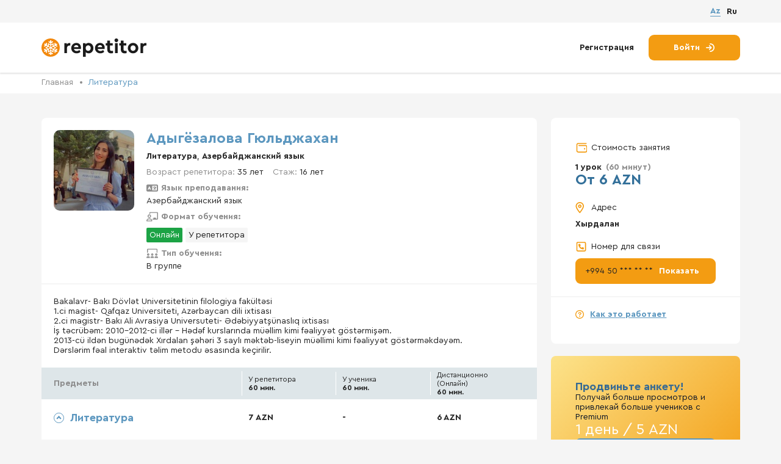

--- FILE ---
content_type: text/html; charset=utf-8
request_url: https://repetitor.az/lang/ru/tutor/8351
body_size: 11786
content:
<!doctype html>
<html class="no-js" lang="ru">
<!-- BEGIN HEAD -->

<head>
	<!-- BEGIN meta -->
	<meta http-equiv="Content-Type" content="text/html; charset=UTF-8" />
	<meta name="description" content="Репетитор по  литературе, азербайджанскому языку в Хырдалан со стажем более 16 лет. Уроки проводятся ОнлайнУ репетитора. Язык преподавания: Азербайджанский язык">
	<META NAME="keywords" CONTENT="">
	<meta name="viewport" content="width=device-width, initial-scale=1">
	<title itemprop="headline">Гюльджахан Адыгёзалова — Учитель литературы —  от 6 АЗН</title>
	<meta name="author" content="" />
	<meta http-equiv="imagetoolbar" content="no" />
	<meta http-equiv="X-UA-Compatible" content="IE=edge" />
	<meta name="SKYPE_TOOLBAR" content="SKYPE_TOOLBAR_PARSER_COMPATIBLE" />
	<meta property="og:title" content="Гюльджахан Адыгёзалова — Учитель литературы —  от 6 АЗН" />
	<meta property="og:description" content="Репетитор по  литературе, азербайджанскому языку в Хырдалан со стажем более 16 лет. Уроки проводятся ОнлайнУ репетитора. Язык преподавания: Азербайджанский язык" />
	<meta property="og:type" content="website" />
	<meta property="og:url" content="https://repetitor.azlang/ru/tutor/8351" />
	<meta property="og:image" content="https://repetitor.az/lang/ru/img/work/ogimage.png" />
		<meta property="og:image:width" content="1200" />
	<meta property="og:image:height" content="630" />
			<link rel="alternate" href="https://repetitor.az/tutor/8351" hreflang="az-AZ" />
			<link rel="alternate" href="https://repetitor.az/lang/ru/tutor/8351" hreflang="ru-RU" />
		<link rel="canonical" href="https://repetitor.az/lang/ru/tutor/8351" />
	<meta property="og:site_name" content="https://repetitor.az/lang/ru/" />
	<!-- END meta -->
	<!-- BEGIN favicon -->
	<link rel="apple-touch-icon" sizes="180x180" href="/lang/ru/img/favicon/apple-touch-icon.png">
	<link rel="icon" type="image/png" sizes="32x32" href="/lang/ru/img/favicon/favicon-32x32.png">
	<link rel="icon" type="image/png" sizes="16x16" href="/lang/ru/img/favicon/favicon-16x16.png">
	<link rel="manifest" href="/lang/ru/img/favicon/site.webmanifest">
	<link rel="mask-icon" href="/lang/ru/img/favicon/safari-pinned-tab.svg" color="#5bbad5">
	<meta name="msapplication-TileColor" content="#da532c">
	<meta name="theme-color" content="#ffffff">
	<!—- Windows 8.1 + IE11 and above —->
		<meta name="msapplication-config" content="/lang/ru/img/favicon/browserconfig.xml" />
		<!-- END favicon -->

		<!-- BEGIN stylesheet  -->
		<link type="text/css" href="/lang/ru/media/css/style.css?ver=2025_12_21_1" rel="stylesheet" media="screen" />
<link type="text/css" href="/lang/ru/media/css/test_fulfillment.css?ver=2025_12_21_1" rel="stylesheet" media="screen" />
<link type="text/css" href="/lang/ru/media/css/lightgallery.css?ver=2025_12_21_1" rel="stylesheet" media="screen" />
		<!-- END stylesheet  -->

		<link type="text/css" href="/lang/ru/media/css/tutor.css?ver=2025_12_21_1" rel="stylesheet" media="screen" />

			<link rel="stylesheet" type="text/css" href="//cdn.jsdelivr.net/gh/loadingio/ldbutton@latest/dist/index.min.css"/>
			<link rel="stylesheet" type="text/css" href="https://cdn.jsdelivr.net/gh/loadingio/loading.css@v2.0.0/dist/loading.min.css"/>


		<!-- BEGIN scripts  -->
		<script src="https://code.jquery.com/jquery-3.6.0.min.js"></script>
		<script type="text/javascript" src="/lang/ru/media/js/libs.min.js?ver=2025_12_21_1" ></script>
		<!-- END scripts  -->


		<script>
			URL_base = '/lang/ru/';
			WORDS = [];
			WORDS[60] = 'Не выбрано';
			WORDS[6] = 'Что вы хотите изучать?';
			WORDS[135] = 'Введите минимум 2 буквы';
			WORDS[135] = 'Введите минимум 2 буквы';
			WORDS[136] = 'Идет поиск...';
			WORDS[137] = 'По запросу ничего не найдено';
			WORDS[225] = 'Ваш аккаунт деактивирован и будет удален через 15 дней';
			WORDS[226] = 'Успешно';
		</script>

		<!-- END stylesheet scripts -->

		<!-- Google tag (gtag.js) -->
		<script async src="https://www.googletagmanager.com/gtag/js?id=G-PK38N7TR3P"></script>
		<script>
		  window.dataLayer = window.dataLayer || [];
		  function gtag(){dataLayer.push(arguments);}
		  gtag('js', new Date());

		  gtag('config', 'G-PK38N7TR3P');
		</script>


</head>
<!-- END HEAD -->
<!-- BEGIN BODY -->

<body>
	<!-- Google Tag Manager (noscript)
	<noscript><iframe src="https://www.googletagmanager.com/ns.html?id=GTM-WD6BR6B" height="0" width="0" style="display:none;visibility:hidden"></iframe></noscript>
	<!-- End Google Tag Manager (noscript) -->
	

		<div class="wrapper">
										<!-- BEGIN HEADER -->
				<header class="header" data-header="hide">
					<div class="header__top">
						<div class="container">
							<div class="header__content_mob flex-vc">
								<a href="/lang/ru/" class="header__logo logo flex-vc" title="Платформа по поиску репетиторов">
									<picture>
										<source src="/lang/ru/img/logo.svg" type="image/webp">
										<img src="/lang/ru/img/logo.svg" alt="" class="logo__img">
									</picture>
									<div class="logo__text">
										<span>Бесплатный сервис,</span>
										<br>
										по поиску репетиторов
									</div>
								</a>
																	<a href="/lang/ru/join" class="actions__link" title="Регистрация">Регистрация</a>
															</div>
							<div class="header__lang  flex-vc">
								
									<a href="https://repetitor.az/tutor/8351" class="lang-radio__fake  ">Az</a>
								
									<a href="javascript:" class="lang-radio__fake  active">Ru</a>
								
							</div>
						</div>
					</div>
					<div class="container">
						<div class="header__content flex-vc">
							<a href="/lang/ru/" class="header__logo logo flex-vc" title="Платформа по поиску репетиторов">
								<picture>
									<source src="/lang/ru/img/logo.svg" type="image/webp" title="Платформа по поиску репетиторов" alt="Платформа по поиску репетиторов">
									<img src="/lang/ru/img/logo.svg" alt="" class="logo__img" title="Платформа по поиску репетиторов" alt="Платформа по поиску репетиторов">
								</picture>

							</a>
							
								<div class="header__actions actions">
									<a href="/lang/ru/join" class="actions__link" title="Регистрация">Регистрация</a>
									<a href="/lang/ru/login" class="actions__btn btn btn__accent" title="Войти">
										<span>Войти</span>
										<svg class="icon">
											<use xlink:href="/lang/ru/img/sprite.svg#arrow-right-to-arc"></use>
										</svg>
									</a>
								</div>
													</div>
						<div class="header__content_mob flex-vc">
							<div class="burger" data-btn="burger">
								<span class="burger__line"></span>
								<span class="burger__line"></span>
								<span class="burger__line"></span>
							</div>
															<a href="/lang/ru/login" class="actions__btn_mob btn btn__accent" title="Войти">
									<span>Войти</span>
									<svg class="icon">
										<use xlink:href="/lang/ru/img/sprite.svg#arrow-right-to-arc"></use>
									</svg>
								</a>
													</div>
					</div>
				</header>
				<!-- END HEADER -->
			

			<!-- BEGIN CONTENT SITE -->
<div class="page">
  <input type="hidden" value="8351" name="tutor-id" />
  <!-- BEGIN SECTION TUTOR INFO -->
  <section class="page__tutor-info tutor-info">
    <div class="bread-crumbs">
      <div class="container">
        <ul class="bread-crumbs__list">
          <li>
            <a href="/lang/ru/" class="bread-crumbs__link" title="Главная">Главная</a>
          </li>
          <li>
            <a class="bread-crumbs__item" href="/lang/ru/literatura">Литература</a>
          </li>
        </ul>
      </div>
    </div>
    <div class="container">
      <div class="tutor-info__content flex">
        <div class="tutor-info__column">
          <div class="tutor-info__item flex-vt">
            <div class="tutor-card__avatar">
              <div class="tutor-info__img">
                <picture>
                  <img src="/lang/ru/uploads/tutor/s_1662405770_EC74F9D4_6008_4EC7_9309_3C1D6C1C273D.jpeg" alt="Адыгёзалова Гюльджахан" class="img">
                </picture>
              </div>

            </div>
            <div class="tutor-info__wrapp">
              <div class="tutor-info__name title flex-vc">
                                <h1 class="h2"> Адыгёзалова Гюльджахан</h1>

              </div>
                            <div class="tutor-info__text">
                                  <b><a href="/lang/ru/literatura">Литература</a></b>,                                  <b><a href="/lang/ru/azerbaydjanskiy-yazik">Азербайджанский язык</a></b>                              </div>

              <ul class="tutor-info__list">
                <li>
                  <div class="tutor-info__row flex-vc">
                    <div class="tutor-info__text">
                      <span class="color_gray">Возраст репетитора: </span> 35 лет                    </div>
                    <div class="tutor-info__text">
                      <span class="color_gray">Стаж:</span> 16 лет                    </div>
                  </div>
                </li>
                <li>
                  <div class="tutor-info__text language">
                    <div class="flex-vc title">
                      <svg class="icon ">
                        <use xlink:href="/lang/ru/img/spritetutor.svg#language"></use>
                      </svg>
                      <span>Язык преподавания:</span>
                    </div>
                    <p>Азербайджанский язык</p>
                  </div>
                </li>
                <li>
                  <div class="tutor-info__text">
                    <div class="flex-vc title">
                      <svg class="icon ">
                        <use xlink:href="/lang/ru/img/spritetutor.svg#chalkboard-user"></use>
                      </svg>
                      <span>Формат обучения:</span>
                    </div>
                    <div class="TeachFormat "><div class="online">Онлайн</div><div>У репетитора</div></div>                  </div>
                </li>
                <li>
                  <div class="tutor-info__text">
                    <div class="flex-vc title">
                      <svg class="icon ">
                        <use xlink:href="/lang/ru/img/spritetutor.svg#screen-users"></use>
                      </svg>
                      <span>Тип обучения:</span>
                    </div>

                    <p>В группе</p>
                  </div>
                </li>
              </ul>
            </div>
                      </div>
          <div class="tutor-info__item tutor-info__item_mob">

            <ul class="tutor-info__list tutor-info__list_mob">
              <li>
                <div class="tutor-info__row flex-vc">
                  <div class="tutor-info__text">
                    <span class="color_gray">Возраст репетитора: </span> 35 лет                  </div>
                  <div class="tutor-info__text">
                    <span class="color_gray">Стаж:</span> 16 лет                  </div>
                </div>
              </li>
              <li>

                <div class="tutor-info__text language">
                  <div class="flex-vc title">
                    <svg class="icon ">
                      <use xlink:href="/lang/ru/img/spritetutor.svg#language"></use>
                    </svg>
                    <span>Язык преподавания:</span>
                  </div>
                  <p>Азербайджанский язык</p>
                </div>

              </li>
              <li>
                <div class="tutor-info__text">
                  <div class="flex-vc title">
                    <svg class="icon ">
                      <use xlink:href="/lang/ru/img/spritetutor.svg#chalkboard-user"></use>
                    </svg>
                    <span>Формат обучения:</span>
                  </div>
                  <div class="TeachFormat "><div class="online">Онлайн</div><div>У репетитора</div></div>                </div>
              </li>
              <li>
                <div class="tutor-info__text">
                  <div class="flex-vc title">
                    <svg class="icon ">
                      <use xlink:href="/lang/ru/img/spritetutor.svg#screen-users"></use>
                    </svg>
                    <span>Тип обучения:</span>
                  </div>

                  <p>В группе</p>
                </div>
              </li>
            </ul>
          </div>
          <div class="tutor-info__item">
            <div class="tutor-info__wrapper">
              <div class="tutor-info__text_more" data-more="text">Bakalavr- Bakı Dövlət Universitetinin filologiya fakültəsi<br />
1.ci magist- Qafqaz Universiteti, Azərbaycan dili ixtisası<br />
2.ci magistr- Bakı Ali Avrasiya Universuteti- Ədəbiyyatşünaslıq ixtisası<br />
İş təcrübəm: 2010-2012-ci illər - Hədəf kurslarında müəllim kimi fəaliyyət göstərmişəm.<br />
2013-cü ildən bugünədək Xırdalan şəhəri 3 saylı məktəb-liseyin müəllimi kimi fəaliyyət göstərməkdəyəm. <br />
Dərslərim fəal interaktiv təlim metodu əsasında keçirilir.</div>
              <a href="javascript:" class="tutor-info__link" data-more="link" title="Подробнее">Подробнее</a>
            </div>
            

            

            <div class="tutor-info__item tutor-info__item_mob">

              <div class="tutor-aside__title flex-vc">
                <svg class="icon">
                  <use xlink:href="/lang/ru/img/sprite.svg#location"></use>
                </svg>
                <span>Адрес</span>
              </div>

              <div class="tutor-aside__item">
                <b>Хырдалан</b>
                <br>
                <span></span>
                              </div>

            </div>
            <div class="tutor-premium-card mob">
              <div class="card-top">
                <div class="card-text">
                  <h3>Продвиньте анкету!</h3>
                  <p>Получай больше просмотров и привлекай больше учеников с Premium</p>
                </div>
                <p class="price">1 день / 5 AZN</p>
              </div>
              <button class="btn premium-card__btn">
                <svg class="icon">
                  <use xlink:href="/lang/ru/img/sprite.svg#crown"></use>
                </svg>
                Включить Premium              </button>
            </div>

            <div class="tutor-subjects">
              <div class="tutor-subjects__header tutor-header flex-vc">
                <div class="tutor-header__title">Предметы</div>
                <div class="tutor-header__item">
                  <span>У репетитора</span>
                  <br>
                  60 мин.                </div>
                <div class="tutor-header__item">
                  <span>У ученика</span>
                  <br>
                  60 мин.                </div>
                <div class="tutor-header__item">
                  <span>Дистанционно <span>(Онлайн)</span></span>
                  <br>
                  60 мин.                </div>
              </div>
                              <div class="tutor-subjects__item tutor-subjects__item_bb active">
                  <div class="tutor-subjects__row flex-vc">
                    <div class="tutor-subjects__title flex-vc active">
                      <span class="arrow-anim"></span>
                      <span>
                        Литература                      </span>
                    </div>
                    <div class="tutor-subjects__price">
                      7 AZN                    </div>
                    <div class="tutor-subjects__price">
                      -                    </div>
                    <div class="tutor-subjects__price">
                      6 AZN                    </div>
                  </div>
                  <div class="tutor-subjects__dropdown">
                    <div class="tutor-subjects__wrapp flex-vc">
                      <div class="tutor-subjects__price_mob">
                        <span>У репетитора</span>
                        <br>
                        60 мин.                      </div>
                      <div class="tutor-subjects__price">
                        7 AZN                      </div>
                    </div>
                    <div class="tutor-subjects__wrapp flex-vc">
                      <div class="tutor-subjects__price_mob">
                        <span>У ученика</span>
                        <br>
                        60 мин.                      </div>
                      <div class="tutor-subjects__price">
                        -                      </div>
                    </div>
                    <div class="tutor-subjects__wrapp flex-vc">
                      <div class="tutor-subjects__price_mob">
                        <span>Дистанционно <span>(Онлайн)</span></span>
                        <br>
                        60 мин.                      </div>
                      <div class="tutor-subjects__price">
                        6 AZN                      </div>
                    </div>
                                          <div class="tutor-subjects__text flex">
                        <svg class="icon ">
                          <use xlink:href="/lang/ru/img/spritetutor.svg#book-open-cover"></use>
                        </svg>

                        <b>Направление:</b>
                      </div>
                      <ul class="tutor-subjects__list flex">
                                                  <li><a href="/lang/ru/literatura/dlya-postupleniya-v-vuz" target="_blank">Для поступления в ВУЗ</a></li>
                                              </ul>
                                        <div class="tutor-subjects__text flex">
                      <svg class="icon ">
                        <use xlink:href="/lang/ru/img/spritetutor.svg#users-rectangle"></use>
                      </svg>

                      <b>Категория учеников:</b>
                    </div>
                    <ul class="tutor-subjects__list flex">
                                            <li>Школьники</li>                                                                </ul>

                    <div class="tutor-subjects__text ">
                      <span class="rank-informer flex">
                        <svg class="icon ">
                          <use xlink:href="/lang/ru/img/spritetutor.svg#chart-mixed"></use>
                        </svg>

                        № 91 из 396 в рейтинге репетиторов                      </span>
                    </div>
                    <!---->
                  </div>
                </div>
                              <div class="tutor-subjects__item tutor-subjects__item_bb active">
                  <div class="tutor-subjects__row flex-vc">
                    <div class="tutor-subjects__title flex-vc active">
                      <span class="arrow-anim"></span>
                      <span>
                        Азербайджанский язык                      </span>
                    </div>
                    <div class="tutor-subjects__price">
                      7 AZN                    </div>
                    <div class="tutor-subjects__price">
                      -                    </div>
                    <div class="tutor-subjects__price">
                      6 AZN                    </div>
                  </div>
                  <div class="tutor-subjects__dropdown">
                    <div class="tutor-subjects__wrapp flex-vc">
                      <div class="tutor-subjects__price_mob">
                        <span>У репетитора</span>
                        <br>
                        60 мин.                      </div>
                      <div class="tutor-subjects__price">
                        7 AZN                      </div>
                    </div>
                    <div class="tutor-subjects__wrapp flex-vc">
                      <div class="tutor-subjects__price_mob">
                        <span>У ученика</span>
                        <br>
                        60 мин.                      </div>
                      <div class="tutor-subjects__price">
                        -                      </div>
                    </div>
                    <div class="tutor-subjects__wrapp flex-vc">
                      <div class="tutor-subjects__price_mob">
                        <span>Дистанционно <span>(Онлайн)</span></span>
                        <br>
                        60 мин.                      </div>
                      <div class="tutor-subjects__price">
                        6 AZN                      </div>
                    </div>
                                          <div class="tutor-subjects__text flex">
                        <svg class="icon ">
                          <use xlink:href="/lang/ru/img/spritetutor.svg#book-open-cover"></use>
                        </svg>

                        <b>Направление:</b>
                      </div>
                      <ul class="tutor-subjects__list flex">
                                                  <li><a href="/lang/ru/azerbaydjanskiy-yazik/dlya-postupleniya-v-vuz" target="_blank">Для поступления в ВУЗ</a></li>
                                              </ul>
                                        <div class="tutor-subjects__text flex">
                      <svg class="icon ">
                        <use xlink:href="/lang/ru/img/spritetutor.svg#users-rectangle"></use>
                      </svg>

                      <b>Категория учеников:</b>
                    </div>
                    <ul class="tutor-subjects__list flex">
                                            <li>Школьники</li>                                                                </ul>

                    <div class="tutor-subjects__text ">
                      <span class="rank-informer flex">
                        <svg class="icon ">
                          <use xlink:href="/lang/ru/img/spritetutor.svg#chart-mixed"></use>
                        </svg>

                        № 161 из 776 в рейтинге репетиторов                      </span>
                    </div>
                    <!---->
                  </div>
                </div>
                          </div>
          </div>
          <div class="tutor-info__item tabs-tutor_resume">
            <div class="tutor-info__header tutor-header flex-vc">
              <div class="tutor-header__title">
                Резюме              </div>

            </div>
            <div class=" ">
              <div class="tutor-subjects__item active">
                <div class="tutor-subjects__row flex-vc ">
                  <div class="tutor-subjects__title flex-vc active">
                    <span class="arrow-anim"></span>
                    <span>
                      Учёба                    </span>
                  </div>
                </div>
                <div class="tutor-subjects__dropdown">
                                      <div class="tabs-tutor__row flex-vt">
                      <div class="tabs-tutor__text">
                        2012                      </div>
                      <div class="tabs-tutor__text">
                        <b>Bakı Dövlət Universiteti</b>
                        <p>Filologiya</p>
                      </div>
                    </div>
                                      <div class="tabs-tutor__row flex-vt">
                      <div class="tabs-tutor__text">
                        2015                      </div>
                      <div class="tabs-tutor__text">
                        <b>Qafqaz Universiteti</b>
                        <p>Azərbaycan dili</p>
                      </div>
                    </div>
                                      <div class="tabs-tutor__row flex-vt">
                      <div class="tabs-tutor__text">
                        2022                      </div>
                      <div class="tabs-tutor__text">
                        <b>Bakı Ali Avrasiya Universiteti</b>
                        <p>Ədəbiyyatşünaslıq</p>
                      </div>
                    </div>
                  
                </div>
              </div>
              <div class="tutor-subjects__item active">
                <div class="tutor-subjects__row flex-vc">
                  <div class="tutor-subjects__title flex-vc active">
                    <span class="arrow-anim"></span>
                    <span>
                      Опыт работы                    </span>
                  </div>
                </div>
                <div class="tutor-subjects__dropdown">

                                      <div class="tabs-tutor__row flex-vt">
                      <div class="tabs-tutor__text row_date">
                        Сентябрь 2010
                         - 08-2012                      </div>
                      <div class="tabs-tutor__text">
                        <b>Hədəf kursları</b>
                        <p>Müəllim</p>
                      </div>
                    </div>
                                      <div class="tabs-tutor__row flex-vt">
                      <div class="tabs-tutor__text row_date">
                        Август 2013
                         - сейчас                      </div>
                      <div class="tabs-tutor__text">
                        <b>Xırdalan şəhəri 3 saylı məktəb-lisey</b>
                        <p>Müəllim</p>
                      </div>
                    </div>
                                  </div>
              </div>
              <div class="tutor-subjects__item ">
                <div class="tutor-subjects__row flex-vc">
                  <div class="tutor-subjects__title flex-vc ">
                    <span class="arrow-anim"></span>
                    <span>
                      Дипломы                    </span>
                  </div>
                </div>

                <div class="tutor-subjects__dropdown">
                  <div class="tabs-tutor__row flex-vt tutor-info__certificate__group">
                                      </div>
                </div>
              </div>
            </div>

          </div>

                    <div class="tutor-info__item tabs-tutor_review" id="review">
            <div class="tutor-info__header tutor-header flex-vc">
              <div class="tutor-header__title">
                Отзывы              </div>

            </div>
            <div class="tutor-content ">
                            <div class="review-info flex-vc">

                <div>
                                      У репетитора нет ни одного отзыва. Будьте первым!                                  </div>

                <div class="add-review-block" data-action="need-login">
                  <svg class="icon">
                    <use xlink:href="/lang/ru/img/spritetutor.svg#message-plus"></use>
                  </svg>
                  <a href="#">Оставить отзыв</a>
                </div>

              </div>

              <div class="review-list">
                


              </div>
            </div>

          </div>



        </div>

        <div class="tutor-info__aside tutor-aside">

          
                    <div class="tutor-aside__info">
            <div class="tutor-aside__wrapper">
              <div class="tutor-aside__title flex-vc">
                <svg class="icon">
                  <use xlink:href="/lang/ru/img/sprite.svg#wallet"></use>
                </svg>
                <span>Стоимость занятия</span>
              </div>

              <div class="tutor-aside__price">
                <span>1 урок</span>
                <span class="color_gray">(60 минут)</span>
                <br>
                От 6 AZN              </div>

              <div class="tutor-aside__title flex-vc">
                <svg class="icon">
                  <use xlink:href="/lang/ru/img/sprite.svg#location"></use>
                </svg>
                <span>Адрес</span>
              </div>

              <div class="tutor-aside__item">
                <b>Хырдалан</b>
                <br>
                <span></span>
                              </div>

              <div class="tutor-aside__title flex-vc">
                <svg class="icon">
                  <use xlink:href="/lang/ru/img/sprite.svg#phone"></use>
                </svg>
                <span>Номер для связи</span>
              </div>

              <a href="javascript:" class="tutor-aside__btn btn btn__accent flex-vc btn__contact" data-id="8351">
                <span class="tutor-aside__phone">+994 50 *** ** **</span>
                <span title="Показать">Показать</span>
              </a>
            </div>


            <a href="/lang/ru/pages/faq" class="tutor-aside__link flex-vc" title="Как это работает">
              <svg class="icon">
                <use xlink:href="/lang/ru/img/sprite.svg#circle-question"></use>
              </svg>
              <span>Как это работает</span>
            </a>
          </div>

          <div class="tutor-premium-card">
            <div class="card-top">
              <div class="card-text">
                <h3>Продвиньте анкету!</h3>
                <p>Получай больше просмотров и привлекай больше учеников с Premium</p>
              </div>
              <p class="price">1 день / 5 AZN</p>
            </div>
            <button class="btn premium-card__btn">
              <svg class="icon">
                <use xlink:href="/lang/ru/img/sprite.svg#crown"></use>
              </svg>
              Включить Premium            </button>
          </div>


          <div class="tutor-aside__similar tutor-similar">
            <div class="tutor-similar__title">Похожие репетиторы</div>
                          <a href="/lang/ru/tutor/16998" class="tutor-similar__item">
                <b>Бехлулзаде Тахмина</b>
                <p>Баку, Сабунчинский</p>
                <p class="price">От 7 AZN</p>
              </a>
                          <a href="/lang/ru/tutor/11171" class="tutor-similar__item">
                <b>Мамедова Эсмяр</b>
                <p>Баку, Гарадагский</p>
                <p class="price">От 7 AZN</p>
              </a>
                          <a href="/lang/ru/tutor/15776" class="tutor-similar__item">
                <b>Гулиева Марал</b>
                <p>Баку, Ясамальский</p>
                <p class="price">От 7 AZN</p>
              </a>
                                      <a href="/lang/ru/literatura" class="tutor-aside__link flex-vc" title="Репетиторы по литературе">Репетиторы по литературе</a></br>
                          <a href="/lang/ru/azerbaydjanskiy-yazik" class="tutor-aside__link flex-vc" title="Репетиторы по азербайджанскому языку">Репетиторы по азербайджанскому языку</a></br>
                      </div>

        </div>
      </div>
      <div class="tutor-info__price flex-vc" data-scroll="fixed">

        <div class="tutor-aside__price">
          <span>1 урок</span>
          <span class="color_gray">(60 минут)</span>
          <br>
          От 6 AZN        </div>
        <a href="javascript:" class="tutor-info__btn btn btn__accent btn__contact  " data-id="8351">
          <svg class="icon">
            <use xlink:href="/lang/ru/img/sprite.svg#circle-phone"></use>
          </svg>
          <span>Номер для связи</span>

        </a>


      </div>

    </div>
  </section>
  <!-- END SECTION TUTOR INFO -->

  <!-- BEGIN SECTION TUTOR -->
  <section class="page__tutor-preview tutor-preview">
    <div class="container">
      <div class="tutor-preview__title">
        Похожие репетиторы      </div>
      <div class="tutor-preview__content">
    <div class="tutor-preview-card">
    <div class="tutor-preview-card__header flex-vt">
      <div class="tutor-preview-card__img">

        <a href="/lang/ru/tutor/16998">
          <picture>
            <img src="/lang/ru/uploads/tutor/s_1751179004_IMG_8080.jpeg" alt="Бехлулзаде Тахмина" class="img">
          </picture>
        </a>
      </div>
      <div class="tutor-preview-card__wrapp">
        <div class="tutor-preview-card__name">
          <a href="/lang/ru/tutor/16998"><span>Бехлулзаде Тахмина</span></a>
        </div>
        <div class="tutor-preview-card__info">Литература, Азербайджанский язык</div>
      </div>
    </div>
    <div class="tutor-preview-card__text text">
      BAKI DÖVLƏT UNİVERSİTETİ
Azərbaycan dili və Ədəbiyyatı 
ÜOMQ (90) 
DÖVLƏT İMTAHAN MƏRKƏZİ ƏMƏKDAŞI
REPETİTOR MÜƏLLIM
          (100-lərlə uğurlu nəticə)
  OTK, MQM , ZIRVƏ kurslarında 
 MARKER, METODİST müəllim
 DİM MARKER MÜƏLLİM
 AZƏRBAYCAN DİLİ və ƏDƏBİYYAT DƏRSLƏRİ
✨ Buraxılış – Blok – Lisey/Kollec hazırlığı

 Peşəkar və nəticəyönümlü hazırlıq
    </div>
    <div class="tutor-preview-card__row flex-vc">
      <div class="tutor-preview-card__price">
        <span>Стоимость занятия</span>
        <br>
        От 7 AZN      </div>
      <a href="/lang/ru/tutor/16998" class="tutor-preview-card__btn btn btn__accent" title="Подробнее">Подробнее</a>
    </div>
  </div>
  <div class="tutor-preview-card">
    <div class="tutor-preview-card__header flex-vt">
      <div class="tutor-preview-card__img">

        <a href="/lang/ru/tutor/11171">
          <picture>
            <img src="/lang/ru/uploads/tutor/s_1671831614_1550619.jpg" alt="Мамедова Эсмяр" class="img">
          </picture>
        </a>
      </div>
      <div class="tutor-preview-card__wrapp">
        <div class="tutor-preview-card__name">
          <a href="/lang/ru/tutor/11171"><span>Мамедова Эсмяр</span></a>
        </div>
        <div class="tutor-preview-card__info">Литература, Азербайджанский язык</div>
      </div>
    </div>
    <div class="tutor-preview-card__text text">
      Canlı və distant formada ,qruplarla və fərdi hazırlıqlar keçilir . Dərs prosesinə daxildir:Bütün mövzuların sadə yolla izahı,mətn üzərində işləmə metodikası ,mövzular üzrə sınaqlar,ümumi sınaqlar və s Dərslərimin keyfiyyətinə tam zəmanət verirəm. 5-8ci siniflər üzrə təkmilləşdirmə ,Abituriyent, sertifikasiya, miq hazırlığı üçün müraciət edə bilərsi    </div>
    <div class="tutor-preview-card__row flex-vc">
      <div class="tutor-preview-card__price">
        <span>Стоимость занятия</span>
        <br>
        От 7 AZN      </div>
      <a href="/lang/ru/tutor/11171" class="tutor-preview-card__btn btn btn__accent" title="Подробнее">Подробнее</a>
    </div>
  </div>
  <div class="tutor-preview-card">
    <div class="tutor-preview-card__header flex-vt">
      <div class="tutor-preview-card__img">

        <a href="/lang/ru/tutor/15776">
          <picture>
            <img src="/lang/ru/uploads/tutor/s_1723974766_Screenshot_2024_08_18_13_52_11_687_com.android.chrome.jpg" alt="Гулиева Марал" class="img">
          </picture>
        </a>
      </div>
      <div class="tutor-preview-card__wrapp">
        <div class="tutor-preview-card__name">
          <a href="/lang/ru/tutor/15776"><span>Гулиева Марал</span></a>
        </div>
        <div class="tutor-preview-card__info">Литература, Азербайджанский язык</div>
      </div>
    </div>
    <div class="tutor-preview-card__text text">
      Sənətimi sevirəm, ədəbiyyatın vurģunuyam, işimə məsuliyyətlə yanaşıram, hazırlıqda mənim üçün vaxt limiti yoxdur, şagirdlərə biliyinə bacarıģına görə yanaşıram. Məsuliyyətli şagirdlər bu iĺlər ərzində Azərbaycan dilindən 80 95 arası , blok fənnindən isə 25 30 arası suallar cavablandırırlar. Zəif şagirdləri belə orta bal toplayırlar. Youtube kanalım    </div>
    <div class="tutor-preview-card__row flex-vc">
      <div class="tutor-preview-card__price">
        <span>Стоимость занятия</span>
        <br>
        От 7 AZN      </div>
      <a href="/lang/ru/tutor/15776" class="tutor-preview-card__btn btn btn__accent" title="Подробнее">Подробнее</a>
    </div>
  </div>
    </div>
</div>
</section>
<!-- END SECTION TUTOR -->
</div>
<!-- END CONTENT SITE -->



<div data-popup="popup_contact-access" class="popup popup_contact-access  ">
  <div class="fader" data-btn="close"> </div>
  <div class="popup__body">
    <div class="popup__content popup__content_registration">
      <div class="close" data-btn="close">
        <span class="close__line"></span>
        <span class="close__line"></span>
      </div>
      <div class="popup__title title">
                <div class="tutor-image" style="background-image:url('/lang/ru/uploads/tutor/s_1662405770_EC74F9D4_6008_4EC7_9309_3C1D6C1C273D.jpeg')">

        </div>

        <div class="h2">
                      Зарегистрируйтесь, </br> чтобы посмотреть номер                  </div>
      </div>
      <div class="popup__text">
                  Чтобы открыть номер репетитора Гюльджахан А. необходимо войти в систему как ученик (бесплатно)        

      </div>
              <a href="/lang/ru/join?tutor=8351" class="btn btn__second" rel="nofollow">Регистрация</a>

        <div class=" popup__footer">
          <div class="popup__text">
            Уже есть аккаунт? <a href="/lang/ru/login?tutor=8351" rel="nofollow">Войдите</a>
          </div>
        </div>
      
    </div>
  </div>
</div> <!-- END POPUP -->


<div data-popup="popup_review-access" class="popup popup_review-access   ">
  <div class="fader" data-btn="close"> </div>
  <div class="popup__body">
    <div class="popup__content popup__content_registration">
      <div class="close" data-btn="close">
        <span class="close__line"></span>
        <span class="close__line"></span>
      </div>
      <div class="popup__title title">
                <div class="tutor-image" style="background-image:url('/lang/ru/uploads/tutor/s_1662405770_EC74F9D4_6008_4EC7_9309_3C1D6C1C273D.jpeg')">

        </div>

        <div class="h2">
          Чтобы оставить отзыв </br> авторизуйтесь как ученик        </div>
      </div>
      <div class="popup__text">
                  Чтобы оставить отзыв репетитору Гюльджахан А. необходимо войти в систему как ученик (бесплатно)        

      </div>
              <a href="/lang/ru/join?tutor=8351" class="btn btn__second" rel="nofollow">Регистрация</a>

        <div class=" popup__footer">
          <div class="popup__text">
            Уже есть аккаунт? <a href="/lang/ru/login?tutor=8351" rel="nofollow">Войдите</a>
          </div>
        </div>
      
    </div>
  </div>
</div> <!-- END POPUP -->


<div data-popup="popup_contact-fav" class="popup popup_contact-access  ">
  <div class="fader" data-btn="close"> </div>
  <div class="popup__body">
    <div class="popup__content popup__content_registration">
      <div class="close" data-btn="close">
        <span class="close__line"></span>
        <span class="close__line"></span>
      </div>
      <div class="popup__title title">

        <div class="tutor-image" style="background-image:url('/lang/ru/uploads/tutor/s_1662405770_EC74F9D4_6008_4EC7_9309_3C1D6C1C273D.jpeg')">

        </div>

        <div class="h2">
          Войдите, </br>чтобы добавлять в избранное        </div>
      </div>
      <div class="popup__text">
        Создайте список понравившихся репетиторов.      </div>

      <a href="/lang/ru/join?tutor=8351" class="btn btn__second" rel="nofollow">Регистрация</a>

      <div class=" popup__footer">
        <div class="popup__text">
          Уже есть аккаунт? <a href="/lang/ru/login?tutor=8351" rel="nofollow">Войдите</a>
        </div>
      </div>
    </div>
  </div>
</div> <!-- END POPUP -->





<div data-popup="popup_get-premium" class="popup popup_get-premium ">
  <div class="fader" data-btn="close"> </div>
  <div class="popup__body">
    <div class="popup__content premium-popup__content popup__content_registration">
      <div class="close" data-btn="close">
        <span class="close__line"></span>
        <span class="close__line"></span>
      </div>

      <div class="premium-popup__title title">
        <div class="title_icon">
          <svg class="icon">
            <use xlink:href="/lang/ru/img/sprite.svg#crown"></use>
          </svg>
        </div>
        <h2>Премиум анкета</h2>
      </div>

      <div class="content-container">
        <div class="text-container">
          <h3>Получай больше просмотров и привлекай больше учеников с Premium</h3>
          <ul>
            <li>Вывод анкеты наверх в поиске</li>
            <li>Повышенная видимость на всех страницах</li>
            <li>Дополнительные возможности профиля</li>
          </ul>
        </div>

        <span class="price-list-text">Выберите срок и стоимость услуги:</span>

        <div class="price-list">
          <!-- 1 день / 5 AZN -->
          <label class="price-item">
            <input type="radio"
                   name="price"
                   value="1"
                   data-days="1"
                   data-amount="5"
                    />
            <span class="fake-check"></span>
            <span class="text">1 день / 5 AZN</span>
          </label>

          <!-- 5 дней / 15 AZN -->
          <label class="price-item">
            <input type="radio"
                   name="price"
                   value="5"
                   data-days="5"
                   data-amount="15"
                    />
            <span class="fake-check"></span>
            <span class="text">5 дней / 15 AZN</span>
          </label>

          <!-- 15 дней / 30 AZN -->
          <label class="price-item">
            <input type="radio"
                   name="price"
                   value="15"
                   data-days="15"
                   data-amount="30" checked/>
            <span class="fake-check"></span>
            <span class="text">15 дней / 30 AZN</span>
          </label>

          <!-- 30 дней / 40 AZN -->
          <label class="price-item">
            <input type="radio"
                   name="price"
                   value="30"
                   data-days="30"
                   data-amount="40" />
            <span class="fake-check"></span>
            <span class="text">30 дней / 40 AZN</span>
          </label>
        </div>
      </div>

      <a href="#"
         class="btn premium-popup__btn btn__second"
         data-url="/lang/ru/tutor/purchase_premium"
         data-tutor="8351">
        Оплатить картой <!-- "Оплатить картой" -->
      </a>


      <span class="">
        Внимание! Нажимая кнопку, вы принимаете Пользовательское соглашение сайта repetitor.az.      </span>
    </div>
  </div>
</div>

			
							<!-- BEGIN FOOTER -->
				<footer class="footer">
					<div class="container">
						<div class="footer__content flex">
							<ul class="footer__list">
								<li class="footer__item">
									<a href="/lang/ru/pages/about" class="footer__link" title="О нас">О нас</a>
								</li>
								<li class="footer__item">
									<a href="/lang/ru/pages/privacy" class="footer__link" title="Правовая информация">Правовая информация</a>
								</li>
							</ul>
							<ul class="footer__list">
								<li class="footer__item">
									<a href="/lang/ru/pages/faq" class="footer__link" title="Вопросы и ответы">Вопросы и ответы</a>
								</li>
								<li class="footer__item">
									<a href="/lang/ru/catalog" class="footer__link" title="Все предметы">Все предметы</a>
								</li>
								<!--<li class="footer__item">
							<a href="#" class="footer__link" title="Сотрудничество">Сотрудничество</a>
						</li>-->
							</ul>
							<ul class="footer__list">
								<li class="footer__item">
									<span class="footer__link flex-vc" title="Нужна помощь?">
										<svg class="icon">
											<use xlink:href="/lang/ru/img/sprite.svg#message"></use>
										</svg>
										<span>Нужна помощь?</span>
									</span>
								</li>
								<li class="footer__item">
									<a href="/cdn-cgi/l/email-protection#335254565d504a735e5258561d5249" class="footer__link footer__link_mail" title="agency@make.az"><span class="__cf_email__" data-cfemail="ea8b8d8f848993aa878b818fc48b90">[email&#160;protected]</span></a>
								</li>
								<li class="footer__item">
									<a href="https://wa.me/994707558901" class="footer__link ">Whatsapp: +994707558901</a>
								</li>
							</ul>
							<div class="footer__social social">
								<div class="social__title">Мы в соцсетях</div>
								<div class="social__wrapp">
									<a href="https://www.facebook.com/repetitor.az" target="_blank" class="social__item" id="fb">
										<svg class="icon">
											<use xlink:href="/lang/ru/img/sprite.svg#fb"></use>
										</svg>
									</a>
									<a href="https://www.instagram.com/repetitor.azerbaijan/" target="_blank" class="social__item" id="insta">
										<svg class="icon">
											<use xlink:href="/lang/ru/img/sprite.svg#instagram"></use>
										</svg>
									</a>
									<a href="https://www.linkedin.com/company/repetitor-az/" target="_blank" class="social__item" id="in">
										<svg class="icon">
											<use xlink:href="/lang/ru/img/sprite.svg#in"></use>
										</svg>
									</a>
									<!--<a href="#" target="_blank" class="social__item">
								<svg class="icon">
									<use xlink:href="/lang/ru/img/sprite.svg#youtube"></use>
								</svg>
							</a>-->
								</div>
							</div>
						</div>
						<div class="footer__bottom flex-vc">
							<div class="footer__text">
								© 2010 - 2026 Repetitor.az - Все права защищены. ИНН: 1703386392															</div>
							<div class="footer__loog">
															</div>

						</div>


					</div>
				</footer>
				<!-- END FOOTER -->
				<!-- BEGIN MOBILE MENU -->
				<div class="mob-menu" data-menu="mob">
					<div class="fader " data-btn="close"> </div>
					<div class="close" data-btn="close">
						<span class="close__line"></span>
						<span class="close__line"></span>
					</div>
					<div class="mob-menu__body">
						<!--<div class="mob-menu__wrapper">
					<div class="search-mob flex-vc">
						<input type="text" placeholder="Искать репетиторов" class="search-mob__input">
						<button>
							<svg class="icon">
								<use xlink:href="/lang/ru/img/sprite.svg#search"></use>
							</svg>
						</button>
					</div>
				</div>-->
						<ul class="mob-menu__list ">
															<li class="menu__item">
									<a href="javascript:" class="menu__link  flex-vc" data-btn="submenu">
										<div class="menu__wrapper">
											<b>Школьные предметы</b>
											<span> 4467 репетиторов</span>
										</div>
										<svg class="icon">
											<use xlink:href="/lang/ru/img/sprite.svg#angle-right"></use>
										</svg>
									</a>
									<ul class="mob-menu__sublist">
										<li class="mob-menu__header">
											<a href="javascript:" class="mob-menu__back flex-vc" data-btn="back">
												<svg class="icon">
													<use xlink:href="/lang/ru/img/sprite.svg#arrow-left"></use>
												</svg>
												<span>
													Назад												</span>
											</a>
											<div class="mob-menu__title">
												Школьные предметы											</div>
										</li>
																					<li class="menu__item">
												<a href="/lang/ru/nachalnaya-shkola" class="menu__link">
													<b>Начальная школа</b>
													<span> 739 репетиторов</span>
												</a>
											</li>
																					<li class="menu__item">
												<a href="/lang/ru/azerbaydjanskiy-yazik" class="menu__link">
													<b>Азербайджанский язык</b>
													<span> 775 репетиторов</span>
												</a>
											</li>
																					<li class="menu__item">
												<a href="/lang/ru/literatura" class="menu__link">
													<b>Литература</b>
													<span> 395 репетиторов</span>
												</a>
											</li>
																					<li class="menu__item">
												<a href="/lang/ru/matematika" class="menu__link">
													<b>Математика</b>
													<span> 894 репетитора</span>
												</a>
											</li>
																					<li class="menu__item">
												<a href="/lang/ru/istoriya" class="menu__link">
													<b>История</b>
													<span> 332 репетитора</span>
												</a>
											</li>
																					<li class="menu__item">
												<a href="/lang/ru/geografiya" class="menu__link">
													<b>География</b>
													<span> 179 репетиторов</span>
												</a>
											</li>
																					<li class="menu__item">
												<a href="/lang/ru/himiya" class="menu__link">
													<b>Химия</b>
													<span> 271 репетитор</span>
												</a>
											</li>
																					<li class="menu__item">
												<a href="/lang/ru/fizika" class="menu__link">
													<b>Физика</b>
													<span> 219 репетиторов</span>
												</a>
											</li>
																					<li class="menu__item">
												<a href="/lang/ru/biologiya" class="menu__link">
													<b>Биология</b>
													<span> 203 репетитора</span>
												</a>
											</li>
																					<li class="menu__item">
												<a href="/lang/ru/russkiy-yazik-dlya-shkolnikov" class="menu__link">
													<b>Русский язык для школьников</b>
													<span> 202 репетитора</span>
												</a>
											</li>
																					<li class="menu__item">
												<a href="/lang/ru/logika" class="menu__link">
													<b>Логика</b>
													<span> 204 репетитора</span>
												</a>
											</li>
																					<li class="menu__item">
												<a href="/lang/ru/informatika" class="menu__link">
													<b>Информатика</b>
													<span> 211 репетиторов</span>
												</a>
											</li>
																					<li class="menu__item">
												<a href="/lang/ru/cherchenie" class="menu__link">
													<b>Черчение</b>
													<span> 10 репетиторов</span>
												</a>
											</li>
																					<li class="menu__item">
												<a href="/lang/ru/izo" class="menu__link">
													<b>ИЗО</b>
													<span> 6 репетиторов</span>
												</a>
											</li>
																					<li class="menu__item">
												<a href="/lang/ru/geometriya" class="menu__link">
													<b>Геометрия</b>
													<span> 23 репетитора</span>
												</a>
											</li>
																					<li class="menu__item">
												<a href="/lang/ru/priroda" class="menu__link">
													<b>Природа</b>
													<span> 18 репетиторов</span>
												</a>
											</li>
																					<li class="menu__item">
												<a href="/lang/ru/okruzhayushchiy-mir-repetitor" class="menu__link">
													<b>Окружающий мир</b>
													<span> 2 репетитора</span>
												</a>
											</li>
																			</ul>
								</li>
															<li class="menu__item">
									<a href="javascript:" class="menu__link  flex-vc" data-btn="submenu">
										<div class="menu__wrapper">
											<b>Иностранные языки</b>
											<span> 505 репетиторов</span>
										</div>
										<svg class="icon">
											<use xlink:href="/lang/ru/img/sprite.svg#angle-right"></use>
										</svg>
									</a>
									<ul class="mob-menu__sublist">
										<li class="mob-menu__header">
											<a href="javascript:" class="mob-menu__back flex-vc" data-btn="back">
												<svg class="icon">
													<use xlink:href="/lang/ru/img/sprite.svg#arrow-left"></use>
												</svg>
												<span>
													Назад												</span>
											</a>
											<div class="mob-menu__title">
												Иностранные языки											</div>
										</li>
																					<li class="menu__item">
												<a href="/lang/ru/angliyskiy-yazik" class="menu__link">
													<b>Английский язык</b>
													<span> 941 репетитор</span>
												</a>
											</li>
																					<li class="menu__item">
												<a href="/lang/ru/turetskiy-yazik" class="menu__link">
													<b>Турецкий язык</b>
													<span> 29 репетиторов</span>
												</a>
											</li>
																					<li class="menu__item">
												<a href="/lang/ru/russkiy-yazik" class="menu__link">
													<b>Русский язык</b>
													<span> 267 репетиторов</span>
												</a>
											</li>
																					<li class="menu__item">
												<a href="/lang/ru/yaponskiy-yazik" class="menu__link">
													<b>Японский язык</b>
													<span> 5 репетиторов</span>
												</a>
											</li>
																					<li class="menu__item">
												<a href="/lang/ru/nemetskiy-yazik" class="menu__link">
													<b>Немецкий язык</b>
													<span> 75 репетиторов</span>
												</a>
											</li>
																					<li class="menu__item">
												<a href="/lang/ru/italyanskiy-yazik" class="menu__link">
													<b>Итальянский язык</b>
													<span> 7 репетиторов</span>
												</a>
											</li>
																					<li class="menu__item">
												<a href="/lang/ru/ispanskiy-yazik" class="menu__link">
													<b>Испанский язык</b>
													<span> 15 репетиторов</span>
												</a>
											</li>
																					<li class="menu__item">
												<a href="/lang/ru/frantsuzskiy-yazik" class="menu__link">
													<b>Французский язык</b>
													<span> 32 репетитора</span>
												</a>
											</li>
																					<li class="menu__item">
												<a href="/lang/ru/azerbaydjanskiy-yazik-dlya-inostrantsev" class="menu__link">
													<b>Азербайджанский язык для иностранцев</b>
													<span> 49 репетиторов</span>
												</a>
											</li>
																					<li class="menu__item">
												<a href="/lang/ru/arabskiy-yazik" class="menu__link">
													<b>Арабский язык</b>
													<span> 16 репетиторов</span>
												</a>
											</li>
																					<li class="menu__item">
												<a href="/lang/ru/ukrainskiy-yazik" class="menu__link">
													<b>Украинский язык</b>
													<span> 2 репетитора</span>
												</a>
											</li>
																					<li class="menu__item">
												<a href="/lang/ru/kitayskiy-yazik" class="menu__link">
													<b>Китайский язык</b>
													<span> 4 репетитора</span>
												</a>
											</li>
																					<li class="menu__item">
												<a href="/lang/ru/grecheskiy-yazik" class="menu__link">
													<b>Греческий язык</b>
													<span> 1 репетитор</span>
												</a>
											</li>
																					<li class="menu__item">
												<a href="/lang/ru/ivrit" class="menu__link">
													<b>Иврит</b>
													<span> 1 репетитор</span>
												</a>
											</li>
																					<li class="menu__item">
												<a href="/lang/ru/armyanskiy-yazik" class="menu__link">
													<b>Армянский язык</b>
													<span> 0 репетиторов</span>
												</a>
											</li>
																			</ul>
								</li>
															<li class="menu__item">
									<a href="javascript:" class="menu__link  flex-vc" data-btn="submenu">
										<div class="menu__wrapper">
											<b>IT, WEB</b>
											<span> 103 репетитора</span>
										</div>
										<svg class="icon">
											<use xlink:href="/lang/ru/img/sprite.svg#angle-right"></use>
										</svg>
									</a>
									<ul class="mob-menu__sublist">
										<li class="mob-menu__header">
											<a href="javascript:" class="mob-menu__back flex-vc" data-btn="back">
												<svg class="icon">
													<use xlink:href="/lang/ru/img/sprite.svg#arrow-left"></use>
												</svg>
												<span>
													Назад												</span>
											</a>
											<div class="mob-menu__title">
												IT, WEB											</div>
										</li>
																					<li class="menu__item">
												<a href="/lang/ru/programmirovanie" class="menu__link">
													<b>Программирование</b>
													<span> 41 репетитор</span>
												</a>
											</li>
																					<li class="menu__item">
												<a href="/lang/ru/ofisnie-programmi" class="menu__link">
													<b>Офисные программы</b>
													<span> 69 репетиторов</span>
												</a>
											</li>
																					<li class="menu__item">
												<a href="/lang/ru/azi-komputera-windows" class="menu__link">
													<b>АЗЫ компьютера (Windows)</b>
													<span> 23 репетитора</span>
												</a>
											</li>
																					<li class="menu__item">
												<a href="/lang/ru/1с" class="menu__link">
													<b>1С</b>
													<span> 3 репетитора</span>
												</a>
											</li>
																					<li class="menu__item">
												<a href="/lang/ru/radiotehnika-i-elektronika" class="menu__link">
													<b>Радиотехника и Электроника</b>
													<span> 0 репетиторов</span>
												</a>
											</li>
																					<li class="menu__item">
												<a href="/lang/ru/administrirovanie-linux" class="menu__link">
													<b>Администрирование Linux</b>
													<span> 3 репетитора</span>
												</a>
											</li>
																			</ul>
								</li>
															<li class="menu__item">
									<a href="javascript:" class="menu__link  flex-vc" data-btn="submenu">
										<div class="menu__wrapper">
											<b>Дизайн</b>
											<span> 118 репетиторов</span>
										</div>
										<svg class="icon">
											<use xlink:href="/lang/ru/img/sprite.svg#angle-right"></use>
										</svg>
									</a>
									<ul class="mob-menu__sublist">
										<li class="mob-menu__header">
											<a href="javascript:" class="mob-menu__back flex-vc" data-btn="back">
												<svg class="icon">
													<use xlink:href="/lang/ru/img/sprite.svg#arrow-left"></use>
												</svg>
												<span>
													Назад												</span>
											</a>
											<div class="mob-menu__title">
												Дизайн											</div>
										</li>
																					<li class="menu__item">
												<a href="/lang/ru/2d3d-arhitektura" class="menu__link">
													<b>2D/3D архитектура</b>
													<span> 8 репетиторов</span>
												</a>
											</li>
																					<li class="menu__item">
												<a href="/lang/ru/3d-modelirovanie" class="menu__link">
													<b>3D моделирование</b>
													<span> 11 репетиторов</span>
												</a>
											</li>
																					<li class="menu__item">
												<a href="/lang/ru/uiux-dizayn" class="menu__link">
													<b>UI/UX дизайн</b>
													<span> 2 репетитора</span>
												</a>
											</li>
																					<li class="menu__item">
												<a href="/lang/ru/graficheskiy-dizayn" class="menu__link">
													<b>Графический дизайн</b>
													<span> 19 репетиторов</span>
												</a>
											</li>
																					<li class="menu__item">
												<a href="/lang/ru/motion-dizayn" class="menu__link">
													<b>Motion дизайн</b>
													<span> 2 репетитора</span>
												</a>
											</li>
																			</ul>
								</li>
															<li class="menu__item">
									<a href="javascript:" class="menu__link  flex-vc" data-btn="submenu">
										<div class="menu__wrapper">
											<b>Музыка</b>
											<span> 81 репетитор</span>
										</div>
										<svg class="icon">
											<use xlink:href="/lang/ru/img/sprite.svg#angle-right"></use>
										</svg>
									</a>
									<ul class="mob-menu__sublist">
										<li class="mob-menu__header">
											<a href="javascript:" class="mob-menu__back flex-vc" data-btn="back">
												<svg class="icon">
													<use xlink:href="/lang/ru/img/sprite.svg#arrow-left"></use>
												</svg>
												<span>
													Назад												</span>
											</a>
											<div class="mob-menu__title">
												Музыка											</div>
										</li>
																					<li class="menu__item">
												<a href="/lang/ru/dombra" class="menu__link">
													<b>Домбра</b>
													<span> 1 репетитор</span>
												</a>
											</li>
																					<li class="menu__item">
												<a href="/lang/ru/didjeing" class="menu__link">
													<b>Диджеинг</b>
													<span> 1 репетитор</span>
												</a>
											</li>
																					<li class="menu__item">
												<a href="/lang/ru/saksofon" class="menu__link">
													<b>Саксофон</b>
													<span> 1 репетитор</span>
												</a>
											</li>
																					<li class="menu__item">
												<a href="/lang/ru/gitara" class="menu__link">
													<b>Гитара</b>
													<span> 6 репетиторов</span>
												</a>
											</li>
																					<li class="menu__item">
												<a href="/lang/ru/fortepiano" class="menu__link">
													<b>Фортепиано</b>
													<span> 58 репетиторов</span>
												</a>
											</li>
																					<li class="menu__item">
												<a href="/lang/ru/skripka" class="menu__link">
													<b>Скрипка</b>
													<span> 7 репетиторов</span>
												</a>
											</li>
																					<li class="menu__item">
												<a href="/lang/ru/vokal" class="menu__link">
													<b>Вокал</b>
													<span> 7 репетиторов</span>
												</a>
											</li>
																			</ul>
								</li>
															<li class="menu__item">
									<a href="javascript:" class="menu__link  flex-vc" data-btn="submenu">
										<div class="menu__wrapper">
											<b>Танцы</b>
											<span> 69 репетиторов</span>
										</div>
										<svg class="icon">
											<use xlink:href="/lang/ru/img/sprite.svg#angle-right"></use>
										</svg>
									</a>
									<ul class="mob-menu__sublist">
										<li class="mob-menu__header">
											<a href="javascript:" class="mob-menu__back flex-vc" data-btn="back">
												<svg class="icon">
													<use xlink:href="/lang/ru/img/sprite.svg#arrow-left"></use>
												</svg>
												<span>
													Назад												</span>
											</a>
											<div class="mob-menu__title">
												Танцы											</div>
										</li>
																					<li class="menu__item">
												<a href="/lang/ru/latinoamerikanskie" class="menu__link">
													<b>Латиноамериканские</b>
													<span> 2 репетитора</span>
												</a>
											</li>
																					<li class="menu__item">
												<a href="/lang/ru/natsionalnie" class="menu__link">
													<b>Национальные</b>
													<span> 3 репетитора</span>
												</a>
											</li>
																					<li class="menu__item">
												<a href="/lang/ru/balnie" class="menu__link">
													<b>Бальные</b>
													<span> 2 репетитора</span>
												</a>
											</li>
																			</ul>
								</li>
															<li class="menu__item">
									<a href="javascript:" class="menu__link  flex-vc" data-btn="submenu">
										<div class="menu__wrapper">
											<b>Госэкзамены</b>
											<span> 339 репетиторов</span>
										</div>
										<svg class="icon">
											<use xlink:href="/lang/ru/img/sprite.svg#angle-right"></use>
										</svg>
									</a>
									<ul class="mob-menu__sublist">
										<li class="mob-menu__header">
											<a href="javascript:" class="mob-menu__back flex-vc" data-btn="back">
												<svg class="icon">
													<use xlink:href="/lang/ru/img/sprite.svg#arrow-left"></use>
												</svg>
												<span>
													Назад												</span>
											</a>
											<div class="mob-menu__title">
												Госэкзамены											</div>
										</li>
																					<li class="menu__item">
												<a href="/lang/ru/gosudarstvennaya-slujba" class="menu__link">
													<b>Государственная служба</b>
													<span> 35 репетиторов</span>
												</a>
											</li>
																					<li class="menu__item">
												<a href="/lang/ru/tamojennie-organi" class="menu__link">
													<b>Таможенные органы</b>
													<span> 4 репетитора</span>
												</a>
											</li>
																					<li class="menu__item">
												<a href="/lang/ru/prokuratora" class="menu__link">
													<b>Прокуратора</b>
													<span> 1 репетитор</span>
												</a>
											</li>
																					<li class="menu__item">
												<a href="/lang/ru/ustitsi" class="menu__link">
													<b>Юстиции</b>
													<span> 2 репетитора</span>
												</a>
											</li>
																					<li class="menu__item">
												<a href="/lang/ru/priem-na-rabotu-pedagogov-miq" class="menu__link">
													<b>Прием на работу педагогов (MİQ)</b>
													<span> 57 репетиторов</span>
												</a>
											</li>
																			</ul>
								</li>
															<li class="menu__item">
									<a href="javascript:" class="menu__link  flex-vc" data-btn="submenu">
										<div class="menu__wrapper">
											<b>Разное</b>
											<span> 284 репетитора</span>
										</div>
										<svg class="icon">
											<use xlink:href="/lang/ru/img/sprite.svg#angle-right"></use>
										</svg>
									</a>
									<ul class="mob-menu__sublist">
										<li class="mob-menu__header">
											<a href="javascript:" class="mob-menu__back flex-vc" data-btn="back">
												<svg class="icon">
													<use xlink:href="/lang/ru/img/sprite.svg#arrow-left"></use>
												</svg>
												<span>
													Назад												</span>
											</a>
											<div class="mob-menu__title">
												Разное											</div>
										</li>
																					<li class="menu__item">
												<a href="/lang/ru/psihologiya" class="menu__link">
													<b>Психология</b>
													<span> 13 репетиторов</span>
												</a>
											</li>
																					<li class="menu__item">
												<a href="/lang/ru/skulptura" class="menu__link">
													<b>Скульптура</b>
													<span> 0 репетиторов</span>
												</a>
											</li>
																					<li class="menu__item">
												<a href="/lang/ru/fotografiya" class="menu__link">
													<b>Фотография</b>
													<span> 1 репетитор</span>
												</a>
											</li>
																					<li class="menu__item">
												<a href="/lang/ru/jivopis" class="menu__link">
													<b>Живопись</b>
													<span> 33 репетитора</span>
												</a>
											</li>
																					<li class="menu__item">
												<a href="/lang/ru/buhgalteriya" class="menu__link">
													<b>Бухгалтерия</b>
													<span> 3 репетитора</span>
												</a>
											</li>
																					<li class="menu__item">
												<a href="/lang/ru/dizayn-odejdi" class="menu__link">
													<b>Дизайн одежды</b>
													<span> 2 репетитора</span>
												</a>
											</li>
																					<li class="menu__item">
												<a href="/lang/ru/keramika" class="menu__link">
													<b>Керамика</b>
													<span> 2 репетитора</span>
												</a>
											</li>
																					<li class="menu__item">
												<a href="/lang/ru/karernoe-razvitie" class="menu__link">
													<b>Карьерное развитие</b>
													<span> 16 репетиторов</span>
												</a>
											</li>
																					<li class="menu__item">
												<a href="/lang/ru/shahmati" class="menu__link">
													<b>Шахматы</b>
													<span> 11 репетиторов</span>
												</a>
											</li>
																			</ul>
								</li>
													</ul>
						<ul class="mob-menu__list_nav">
							<li class="menu__item">
								<a href="/lang/ru/pages/about" class="menu__link">
									О нас								</a>
							</li>
							<li class="menu__item">
								<a href="/lang/ru/pages/privacy" class="menu__link">
									Правовая информация								</a>
							</li>
							<li class="menu__item">
								<a href="/lang/ru/catalog" class="menu__link">
									Все предметы								</a>
							</li>
							<li class="menu__item">
								<a href="/lang/ru/pages/faq" class="menu__link">
									Вопросы и ответы								</a>
							</li>
							<!--	<li class="menu__item">
						<a href="#" class="menu__link">
						Сотрудничество						</a>
					</li>-->
						</ul>
						<div class="mob-menu__social social">
							<div class="social__wrapp">
								<a href="https://www.facebook.com/repetitor.az" target="_blank" class="social__item" id="mfb">
									<svg class="icon">
										<use xlink:href="/lang/ru/img/sprite.svg#fb"></use>
									</svg>
								</a>
								<a href="https://www.instagram.com/repetitor.azerbaijan/" target="_blank" class="social__item" id="minsta">
									<svg class="icon">
										<use xlink:href="/lang/ru/img/sprite.svg#instagram"></use>
									</svg>
								</a>
								<a href="https://www.linkedin.com/company/repetitor-az/" target="_blank" class="social__item" id="min">
									<svg class="icon">
										<use xlink:href="/lang/ru/img/sprite.svg#in"></use>
									</svg>
								</a>
								<!--<a href="#" target="_blank" class="social__item">
							<svg class="icon">
								<use xlink:href="/lang/ru/img/sprite.svg#youtube"></use>
							</svg>
						</a>-->
							</div>
						</div>
						<div class="mob-menu__wrapper">
							<select class="mob-menu-select" data-select="language">
								<option value="https://repetitor.az/tutor/8351" >Azərbaycan</option>
								<option value="https://repetitor.az/lang/ru/tutor/8351" selected>Русский</option>
							</select>
						</div>
					</div>
				</div>
				<!-- END MOBILE MENU -->
			
					</div>

	
	<!-- BEGIN stylesheet  -->
	<script data-cfasync="false" src="/cdn-cgi/scripts/5c5dd728/cloudflare-static/email-decode.min.js"></script><script type="text/javascript" src="/lang/ru/media/js/main.js?ver=2025_12_21_1" ></script>
<script type="text/javascript" src="/lang/ru/media/js/test_add.js?ver=2025_12_21_1" ></script>
<script type="text/javascript" src="/lang/ru/media/js/test_fulfillment.js?ver=2025_12_21_1" ></script>
<script type="text/javascript" src="/lang/ru/media/js/ckeditor5/build/ckeditor.js?ver=2025_12_21_1" ></script>
<script type="text/javascript" src="/lang/ru/media/js/lightgallery/lightgallery.min.js" ></script>
<script type="text/javascript" src="/lang/ru/media/js/lightgallery/lg-video.min.js" ></script>
<script type="text/javascript" src="/lang/ru/media/js/tutor.js?ver=2025_12_21_1" ></script>
	<!-- END stylesheet  -->

	<!-- <script src="https://cdn.ckeditor.com/4.14.0/standard-all/ckeditor.js"></script> -->
	<!-- <script src="https://www.gstatic.com/charts/loader.js"></script> -->
<script defer src="https://static.cloudflareinsights.com/beacon.min.js/vcd15cbe7772f49c399c6a5babf22c1241717689176015" integrity="sha512-ZpsOmlRQV6y907TI0dKBHq9Md29nnaEIPlkf84rnaERnq6zvWvPUqr2ft8M1aS28oN72PdrCzSjY4U6VaAw1EQ==" data-cf-beacon='{"version":"2024.11.0","token":"6f0e2f4e5d7348629caf4eeab85a0a14","r":1,"server_timing":{"name":{"cfCacheStatus":true,"cfEdge":true,"cfExtPri":true,"cfL4":true,"cfOrigin":true,"cfSpeedBrain":true},"location_startswith":null}}' crossorigin="anonymous"></script>
</body>
<!-- END BODY -->

</html>


--- FILE ---
content_type: text/css;charset=UTF-8
request_url: https://repetitor.az/lang/ru/media/css/test_fulfillment.css?ver=2025_12_21_1
body_size: 6018
content:
/* BEGIN POPUP*/

.teacher-card {
  background: #F9BB26 !important;
  padding: 40px !important;
  overflow: visible !important;
  display: flex !important;
  align-items: center !important;
  justify-content: space-between !important;
  max-width: 1200px !important;
  margin: 0 auto !important;
  position: relative !important;
  border: 1px solid black !important;
  border-bottom-left-radius: 10px !important;
  border-bottom-right-radius: 10px !important;
  box-shadow: 0 8px 16px rgba(112, 112, 112, 0.3) !important; /* Alt kölgə */
}
.fulfillment .content {
  flex: 1;
  max-width: 60%;
}

.fulfillment .title {
  font-size: 28px;
  font-weight: 700;
  color: #333;
  margin-bottom: 20px;
  line-height: 1.3;
}

.fulfillment  .description {
  font-size: 16px;
  color: #555;
  margin-bottom: 35px;
  line-height: 1.5;
}



.invite-button {
  background: #5C97BF;
  color: white;
  border: none;
  padding: 20px 40px;
  border-radius: 12px;
  font-size: 18px;
  font-weight: 600;
  cursor: pointer;
  display: flex;
  align-items: center;
  justify-content: center;
  gap: 12px;
  transition: all 0.3s ease;
  box-shadow: 0 4px 15px rgba(33, 150, 243, 0.3);
  width: 100%;
  max-width: 400px;
}

.invite-button img {
  filter: brightness(0) invert(1);
}

.invite-button:hover {
  background: #1976D2;
  transform: translateY(-2px);
  box-shadow: 0 6px 20px rgba(33, 150, 243, 0.4);
}

.illustration {
  flex: 1 !important;
  display: flex !important;
  justify-content: center !important;
  align-items: center !important;
  max-width: 40% !important;
  transform: translateY(108px) !important;
}
.illustration img {
  max-width: 100%;
  height: auto;
}

@media (max-width: 768px) {
  .teacher-card {
    flex-direction: column !important;
    text-align: center !important;
    padding: 30px 20px !important;
  }

  .content {
    max-width: 100% !important;
  }

  .illustration {
    display: none !important; /* !important əlavə et */
  }

  .title {
    font-size: 24px !important;
  }
}


.notification-card {
  background: #F9BB26;

  padding: 16px 20px;
  width: 100%;
  margin: 0 auto;
  display: flex;
  align-items: center;
  justify-content: center;
  text-align: center;
  border-bottom-left-radius: 10px;
  border-bottom-right-radius: 10px;
  box-shadow: 0 8px 16px rgba(112, 112, 112, 0.3) !important; /* Alt kölgə */
}

.notification-text {
  font-size: 16px;
  color: #333;
  font-weight: 500;
  display: flex;
  align-items: center;
  justify-content: center;
  gap: 8px;
}

.notification-text .name {
  color: #366A93;
  font-weight: 600;
}

@media (max-width: 768px) {
  .notification-card {
    padding: 14px 16px;
  }

  .notification-text {
    font-size: 14px;
  }
}


.fulfillment .fader {
  background: #252525;
  opacity: 80%;
}

.fulfillment .popup {
  opacity: 0;
  visibility: hidden;
  position: fixed;
  width: 100%;
  height: 100%;
  background-color: #dbdbdbc9;
  top: 0;
  bottom: 10px;
  left: 0;
  z-index: 999;
  -webkit-transition: all 0.7s ease 0s;
  -o-transition: all 0.7s ease 0s;
  transition: all 0.7s ease 0s;
}

.fulfillment .popup .fader {
  z-index: 0 !important;
}

.fulfillment .popup.active {
  opacity: 1;
  visibility: visible;
}

.fulfillment .popup.active .popup__content {
  -webkit-transform: perspective(600px) translate(0px, 0px) rotateX(0deg);
  transform: perspective(600px) translate(0px, 0px) rotateX(0deg);
  opacity: 1;
}

.fulfillment .popup_registration {
  overflow-y: scroll;
  overflow-x: hidden;
  -ms-overflow-style: none;
  scrollbar-width: none;
}

.fulfillment .popup_registration::-webkit-scrollbar {
  width: 0;
  height: 0;
}

.fulfillment .popup__body {
  padding: 30px 10px;
}

.fulfillment .popup__content {
  margin: auto;
  padding: 40px 20px 20px;
  border-radius: 8px;
  background: #ffffff;
  -webkit-box-sizing: border-box;
  box-sizing: border-box;
  opacity: 0;
  width: 365px;
  -webkit-transform: perspective(600px) translate(0px, -100%) rotateX(45deg);
  transform: perspective(600px) translate(0px, -100%) rotateX(45deg);
  z-index: 999;
  -webkit-transition: all 0.5s ease 0s;
  -o-transition: all 0.5s ease 0s;
  transition: all 0.5s ease 0s;
  top: 150px;
}

.fulfillment .popup__content_registration {
  position: relative;
}

.fulfillment .popup__content_thanks {
  display: -webkit-box;
  display: -ms-flexbox;
  display: flex;
  -webkit-box-orient: vertical;
  -webkit-box-direction: normal;
  -ms-flex-direction: column;
  flex-direction: column;
  -webkit-box-align: center;
  -ms-flex-align: center;
  align-items: center;
  padding: 20px;
}

.fulfillment .popup__content_thanks .icon {
  width: 140px;
  height: 140px;
  fill: #f39c12;
  margin: 0 0 20px 0;
}

.fulfillment .popup__content_thanks .popup__text {
  font-size: 18px;
  margin: 0 0 35px 0;
}

.fulfillment .popup__title {
  padding: 0 0 20px 0;
  margin-top: 65px;
  text-align: center;
}

.fulfillment .popup__title .tutor-image {
  width: 132px;
  height: 132px;
  background-repeat: no-repeat;
  background-position: center;
  border-radius: 50%;
  margin: 0 auto;
  position: absolute;
  top: -66px;
  left: 50%;
  margin-left: -66px;
}

.fulfillment .popup__label {
  margin: 0 0 6px 0;
}

.fulfillment .popup__row {
  gap: 20px;
  margin: 25px 0;
}

.fulfillment .popup__btn {
  width: 100%;
  margin: 15px 0 10px 0;
}

.fulfillment .popup__text {
  text-align: center;
  padding: 10px 0;
  font-size: 18px;
  line-height: 20px;
}

.fulfillment .popup__link {
  color: #5c97bf;
  text-decoration: underline;
}

.fulfillment .popup__link_verifi {
  display: -webkit-box;
  display: -ms-flexbox;
  display: flex;
  -webkit-box-pack: center;
  -ms-flex-pack: center;
  justify-content: center;
  text-align: center;
  font-weight: 700;
  margin: 0 0 20px 0;
}

.fulfillment .popup__content .btn {
  width: 100%;
  margin-top: 20px;
}

.fulfillment .popup__footer {
  margin-top: 20px;
  padding-top: 20px;
}

.fulfillment .popup__footer::before {
  content: "";
  border-top: 1px #f5f5f5 solid;
  width: 100%;
  position: absolute;
  left: 0;
}

.fulfillment .popup__footer .popup__text {
  font-size: 12px;
  padding: 20px 0 0;
}

/* END POPUP*/

.fulfillment .tutor-image {
  background-color: #de3f44;
  padding: unset;
  display: flex;
  align-items: center;
  justify-content: center;
}

.fulfillment_nav {
  padding: 20px 0;
}

.fulfillment .tutor-image .icon {
  width: 84px;
  height: 80px;
  fill: white;
}

.fulfillment {
  width: 100%;
  margin: 25px 0;
  color: #252525;
  border-radius: 8px;
}

.fulfillment_box {
  box-shadow: 0 0 15px #f3f1f1;
  background-color: white;
  padding: 32px 0;
  margin-bottom: 20px;
  border-radius: 8px;
}

.fulfillment_box:first-child {
  border-top-right-radius: unset;
  border-top-left-radius: unset;
}

.inside_container {
  padding: 0 66px;
  min-height: 10vh;
}

.fulfillment__wrapper__head {
  width: 100%;
  min-height: 80px;
  background-color: #5c97bf;
  border-top-right-radius: 8px;
  border-top-left-radius: 8px;
  display: flex;
  align-items: center;
  justify-content: space-between;
  row-gap: 20px;
  padding: 19px 20px;
}

.mob_fulfillment_backBtn {
  display: none;
}

.fulfillment__wrapper__head__left {
  width: 100%;
  display: flex;
  align-items: center;
  gap: 42px;
}

.fulfillment__wrapper__head__left h1 {
  color: white;
  font-size: 24px;
  font-weight: 600;
}

.fulfillment .back_btn .icon {
  width: 24px;
  height: 24px;
  fill: #ffffff;
  transition: 0.5s;
}

.fulfillment__wrapper__head__left a:hover .icon {
  transition: 0.5s;
  opacity: 0.8;
}

/* Page Rules */
.fulfillment__rules {
}

.fulfillment__rules__wrapper__block {
  font-size: 18px;
  margin-bottom: 20px;
}

.fulfillment__rules__wrapper__block-two {
  display: grid;
  grid-template-columns: repeat(auto-fill, minmax(48%, 1fr));
  gap: 20px;
  margin-bottom: 20px;
}

.fulfillment__rules__wrapper__block-two .fulfillment_box {
  margin-bottom: 0;
}

.fulfillment__rules__wrapper__block__content__wrapper {
  display: grid;
  grid-template-columns: repeat(auto-fill, minmax(238px, 1fr));
  gap: 20px;
  color: #252525;
}

.fulfillment__rules__wrapper__block__content__wrapper__info {
  padding: 17px;
  display: flex;
  background-color: #96d1f9;
  border-radius: 8px;
  transition: 0.4s;
  gap: 17px;
}

.fulfillment__rules__wrapper__block__content__wrapper__info:hover {
  box-shadow: inset 0 0 13px #3da2ff;
  transition: 0.4s;
}

.fulfillment__rules__wrapper__block__content__wrapper__info h4 {
  font-size: 18px;
}

.fulfillment__rules__wrapper__block__content__wrapper__info span {
  font-size: 14px;
}

.fulfillment__rules__wrapper__block__content__wrapper__info .icon {
  width: 42px;
  height: 42px;
  fill: white;
}

.user_achieve {
  display: flex;
  align-items: center;
  justify-content: space-between;
  border-top: 2px solid #dee6e9;
  padding: 6px 0;
  color: #252525;
}
.user_achieve_right_wrapper {
  text-align: end;
}

.user_achieve_left {
  display: flex;
  align-items: center;
  gap: 10px;
  font-size: 18px;
  font-weight: 600;
}
.user_achieve_left .second_title {
  font-weight: 400;
}
.user_achieve_right_wrapper_score {
  font-size: 18px;
}
.user_achieve_right_wrapper_duration {
  color: #8d8d8d;
  font-size: 14px;
  font-weight: 400;
}

.user_achieve_left_place {
  width: 34px;
  height: 34px;
  border-radius: 50%;
  background-color: #dee6e9;
  display: flex;
  align-items: center;
  justify-content: center;
}

.user_achieve_left img {
  width: 34px;
}
.user_achieve:last-child {
  border-bottom: 2px solid #dee6e9;
}

.user_achieve_message {
  display: flex;
  align-items: center;
  justify-content: center;
  flex-direction: column;
  gap: 3px;
  color: #252525;
  font-size: 14px;
}
.user_achieve_message img {
  width: 45px;
}

.user_achieve_message_main {
  font-size: 20px;
  font-weight: 600;
}

.icon_grid {
  display: none;
}

.fulfillment__rules__wrapper__block ol {
  padding-left: 20px;
  margin: unset;
}

.badge {
  width: fit-content;
  display: flex;
  flex-direction: column;
  gap: 2px;
}

.badge span {
  font-size: 14px;
  font-weight: 600;
  color: #33709a;
}

.badge .icon {
  width: 18px;
  height: 18px;
  fill: #33709a;
  margin-right: 4px;
}

.fulfillment__rules__wrapper__title h1 {
  font-size: 36px;
  font-weight: 600;
  margin: 47px 0 20px;
}

.fulfillment__rules__wrapper__price {
  display: flex;
  flex-wrap: wrap;
  gap: 16px;
  font-size: 18px;
  font-weight: 400;
  background-color: #f39c12;
  border-radius: 8px;
  transition: 0.4s;
  color: #252525;
  padding: 11px;
  display: flex;
  align-items: center;
  margin-bottom: 20px;
  width: 324px;
}

.fulfillment__rules__wrapper__price .fulfillment__rules__wrapper__price_count {
  font-weight: 600;
}

.fulfillment__rules__wrapper__block h3 {
  font-size: 24px;
  font-weight: 600;
  margin-bottom: 23px;
}

.fulfillment__rules__wrapper__buttons {
  width: 100%;
  margin: 40px 0;
  display: flex;
  flex-wrap: wrap;
  justify-content: center;
  gap: 20px;
}

.fulfillment__rules__wrapper__buttons a {
  display: flex;
  justify-content: center;
}

.fulfillment__rules__wrapper__buttons .o_btn {
  padding: 11px 34px 12px;
}

.fulfillment__rules__wrapper__block__content__assessment {
  background-color: white;
}

.fulfillment__rules__wrapper__block__content__assessment__head {
  height: 42px;
  font-weight: 600;
  background-color: #dee6e9;
  font-size: 14px;
  padding: 12px 20px;
}

.fulfillment__rules__wrapper__block__content__assessment .comment_count {
  color: #252525;
  font-size: 14px;
}

.fulfillment__rules__wrapper__block__content__assessment__rating .stat_rating {
  display: flex;
  gap: 10px;
  color: #f39c12;
  align-items: center;
  padding: 12px 20px;
  border-bottom: 2px solid #f5f5f5;
}

.fulfillment__rules__wrapper__block__content__assessment__rating
  .stat_rating_stars {
  display: flex;
  gap: 2px;
}

.fulfillment__rules__wrapper__block__content__assessment__rating
  .stat_rating_number {
  font-size: 18px;
  font-weight: 600;
}

.fulfillment__rules__wrapper__block__content__assessment__rating
  .stat_rating_stars_star
  .icon {
  width: 16px;
  height: 14px;
  fill: #ccc;
}

.fulfillment__rules__wrapper__block__content__assessment__rating
  .stat_rating_stars_star.active
  .icon {
  width: 16px;
  height: 14px;
  /* fill: #F39C12; */
}

.star-rating {
  display: flex;
  align-items: center;
  font-size: 24px;
  justify-content: center;
}

.back-stars {
  display: flex;
  color: #ccc;
  position: relative;
}

.front-stars {
  display: flex;
  color: #ffbc0b;
  overflow: hidden;
  position: absolute;
  top: 0;
  transition: all 0.5s;
}

.fulfillment__rules__wrapper__block__content__assessment__comments {
  width: 100%;
  display: grid;
  padding: 12px 20px;
  border-bottom: 2px solid #f5f5f5;
  grid-template-columns: repeat(auto-fill, minmax(48%, 1fr));
  gap: 16px;
}

.fulfillment__rules__wrapper__block__content__assessment__comments__comment {
  display: flex;
  gap: 20px;
}

.fulfillment__rules__wrapper__block__content__assessment__comments__comment__left {
  border-radius: 50%;
  background-color: #f5f5f5;
  display: flex;
  flex-direction: column;
  align-items: center;
  justify-content: center;
  min-width: 46px;
  width: 46px;
  height: 46px;
}

.fulfillment__rules__wrapper__block__content__assessment__comments__comment__left
  .mark {
  font-size: 14px;
  color: #252525;
  font-weight: 600;
}

.fulfillment__rules__wrapper__block__content__assessment__comments__comment__left
  .icon {
  width: 14px;
  height: 13px;
  fill: #f39c12;
}

.fulfillment__rules__wrapper__block__content__assessment__comments__comment__right
  .name {
  font-size: 14px;
  color: #33709a;
  font-weight: 600;
}

.fulfillment__rules__wrapper__block__content__assessment__comments__comment__right
  .date {
  font-size: 14px;
  color: #8d8d8d;
}

.fulfillment__rules__wrapper__block__content__assessment__comments__comment__right
  .text {
  margin-top: 10px;
  font-size: 14px;
  color: #252525;
}

.fulfillment__rules__wrapper__bottom {
  width: 100%;
  padding: 12px 20px;
  background-color: #ffffff;
  border-bottom-right-radius: 8px;
  border-bottom-left-radius: 8px;
  display: flex;
  justify-content: center;
}

.show_more_btn {
  background: unset;
  border: unset;
  display: flex;
  gap: 10px;
}

.show_more_btn .icon {
  width: 16px;
  height: 18px;
  fill: #252525;
}

.show_more_btn span {
  color: #252525;
  font-size: 14px;
  font-weight: 600;
}

/* Orange Button */
.o_btn {
  height: 42px;
  font-size: 14px;
  font-weight: 600;
  background-color: #f39c12;
  border-radius: 8px;
  transition: 0.4s;
  color: white;
  padding: 11px 11px 12px 11px;
  display: flex;
  align-items: center;
}

.start_btn {
  font-size: 14px;
  font-weight: 600;
  background-color: #5c97bf;
  border-radius: 8px;
  transition: 0.4s;
  color: white;
  padding: 11px 11px 12px 11px;
  display: flex;
  justify-content: center;
  align-items: center;
  width: 304px;
}

.o_btn .icon {
  fill: white;
  margin-left: 4px;
  width: 12px;
  height: 14px;
}

.o_btn:hover,
.start_btn:hover {
  transition: 0.4s;
  transform: scale(1.015);
}

/* Right Side */
.fulfillment__wrapper__head__right {
  display: flex;
  align-items: center;
  gap: 25px;
}

.fulfillment__wrapper__head__right__action {
  display: flex;
  align-items: center;
  gap: 20px;
}

.fulfillment__wrapper__head__right span {
  color: white;
  font-size: 18px;
}

.fulfillment__wrapper__head__right .o_btn {
  padding: 11px 31px 12px;
}

/* Page Subject */
.fulfillment__subjects {
  padding: 80px 0;
}

.fulfillment__subjects__wrapper {
  display: flex;
  flex-direction: column;
  row-gap: 80px;
}

.subject_block {
  background-color: #f5f5f5;
  padding: 24px 40px 40px;
  border-radius: 8px;
}

.subject_block__head {
  display: flex;
  justify-content: space-between;
  flex-wrap: wrap;
  /* column-gap: 10px; */
  row-gap: 20px;
  align-items: center;
  margin-bottom: 24px;
}

.subject_block__head__left {
  display: flex;
  align-items: center;
}

.subject_block__head__right {
  display: flex;
  flex-wrap: wrap;
  gap: 20px;
  align-items: center;
}

.subject_block__head__right__info {
  display: flex;
  gap: 10px;
}

.subject_block__head__left h3 {
  color: #252525;
  font-size: 24px;
}

.subject_block__head__left span {
  color: #8d8d8d;
  margin-left: 9px;
  font-size: 24px;
}

.subject_block__content {
  padding: 10px;
  border-radius: 8px;
  display: grid;
  grid-template-columns: repeat(auto-fill, minmax(40px, 1fr));
  flex-wrap: wrap;
  gap: 10px;
  background-color: white;
}

.questionNumber,
.fulfillInfo {
  font-size: 18px;
  font-weight: 600;
  background-color: #8d8d8d;
  border-radius: 8px;
  width: 40px;
  height: 42px;
  cursor: pointer;
  transition: 0.4s;
  display: flex;
  align-items: center;
  justify-content: center;
  color: white;
}

.fulfillInfo {
  background-color: white;
  color: #252525;
  position: relative;
  overflow: hidden;
}

.fulfillInfo__skirt {
  height: 6px;
  width: 100%;
  border-bottom-left-radius: 8px;
  border-bottom-right-radius: 8px;
  position: absolute;
  bottom: 0;
  transition: 0.4s;
}

.fulfillInfo__skirt.right_b {
  background-color: #40a344;
}

.fulfillInfo__skirt.wrong_b {
  background-color: #f39c12;
}

.fulfillInfo__skirt.empty_b {
  background-color: #8d8d8d;
}

.fulfillInfo:hover .fulfillInfo__skirt {
  transition: 0.4s;
  height: 100%;
}

.fulfillInfo_stat {
  z-index: 1;
}

.fulfillment__variant_content {
  display: flex;
  flex-wrap: wrap;
}

/* Colors  */
.fulfill {
  background-color: #5c97bf !important;
  color: white;
}

.wrong {
  background-color: #f39c12 !important;
}

.right {
  background-color: #40a344 !important;
  color: white !important;
}

.empty {
  background-color: #8d8d8d !important;
}

.wrong_variant .fulfillment__variant_content {
  background-color: #f39c12 !important;
  border-color: #f39c12 !important;
  color: white !important;
}

.right_outline_variant .fulfillment__variant_content {
  border-color: #40a344 !important;
}

.right_outline_variant .fulfillment__variant_letter {
  background-color: #40a344 !important;
  color: white !important;
}

.right_fill_variant .fulfillment__variant_content {
  background-color: #40a344 !important;
  border-color: #40a344 !important;
  color: white !important;
}

/* Colors  */

.questionNumber:hover {
  transform: scale(1.076);
  transition: 0.4s;
}

/* Page Question */

.fulfillment__question .question {
  padding-bottom: 40px;
  display: none;
}

.fulfillment__question .question.answers_question {
  display: block;
}

.fulfillment__question__wrapper {
  box-shadow: 0 0 15px #f3f1f1;
  background-color: white;
  padding: unset;
  margin-bottom: 20px;
  border-radius: 8px;
}

.question__navigation {
  display: none;
}

.question__info {
  display: flex;
  flex-wrap: wrap;
  align-items: center;
  row-gap: 15px;
  column-gap: 46px;
}

.question__info__number {
  gap: 20px;
}

.question__info__number .help_info {
  display: none;
}

.question__info__number .icon {
  fill: #dee6e9;
  width: 24px;
  height: 24px;
}

.question__info__condition {
  font-size: 18px;
  color: #252525;
}

.question__info__condition h4 {
  font-weight: 600;
  /* margin-bottom: 20px; */
}

.question__info__condition h4 p {
  display: inline-block;
}

.question__band {
  margin-top: 75px;
  font-size: 12px;
  display: none;
}

.question__variants {
  display: grid;
  grid-template-columns: repeat(auto-fill, minmax(48%, 1fr));
  margin-top: 75px;
  align-items: center;
  gap: 20px;
}

.fulfillment__variant {
  min-height: 42px;
  height: fit-content;
  display: flex;
  align-items: center;
  cursor: pointer;
  border-radius: 8px;
  position: relative;
}
.fulfillment__variant math {
  font-family: sans-serif;
  font-size: 16px;
}
.fulfillment__variant_letter {
  padding: 6px 13px;
  font-weight: 600;
  font-size: 24px;
  /* height: 100%; */
  background-color: #dee6e9;
  color: #33709a;
  text-align: center;
  border-top-left-radius: 8px;
  border-bottom-left-radius: 8px;
  display: flex;
  align-items: center;
  align-self: stretch;
}

.fulfillment__variant_content {
  border: 2px solid #dee6e9;
  border-left: unset;
  border-top-right-radius: 8px;
  border-bottom-right-radius: 8px;
  transition: 0.3s;
  display: flex;
  align-items: center;
  padding: 10px;
  height: 100%;
  width: 100%;
}

.fulfillment__variant_content img,
.question__info__condition img {
  width: 300px !important;
  max-width: 100%;
  height: auto !important;
}

.badge p {
  font-size: 14px;
  color: #252525;
}

.fulfillment__variant:hover .fulfillment__variant_content {
  transition: 0.3s;
  background-color: #5c97bf;
  border-color: #5c97bf;
  color: white;
}

.right_outline_variant:hover .fulfillment__variant_content {
  background-color: unset !important;
  color: unset !important;
}

.question__navigation {
  width: 100%;
  padding: 20px 86px;
  margin-top: 40px;
  border-top: 2px solid #f5f5f5;
}

.question__navigation__top {
  display: flex;
  justify-content: space-between;
  align-items: center;
}

.question__navigation .fulfillment_nav_btn {
  padding: 12px 13px;
  border: 2px solid #8d8d8d;
  border-radius: 8px;
  transition: 0.3s;
}

.question__navigation .fulfillment_nav_btn:hover {
  transition: 0.3s;
  background-color: #f39c12;
  border: 2px solid #f39c12;
}

.question__navigation .number {
  font-weight: 600;
  color: #8d8d8d;
  font-size: 18px;
  display: flex;
  align-items: center;
}

.question__navigation .number_chevron {
  display: flex;
  align-items: center;
}

.question__navigation .number_chevron .icon {
  width: 16px;
  height: 18px;
  fill: #8d8d8d;
  transition: 0.4s;
}

.question__navigation .number_chevron.active > .icon {
  transform: rotate(180deg);
  transition: 0.4s;
}

.question__navigation__bottom {
  display: none;
  margin-top: 40px;
  /* padding: 10px; */
  grid-template-columns: repeat(auto-fill, minmax(40px, 1fr));
  flex-wrap: wrap;
  gap: 10px;
}

.fulfillment_nav_btn.custom_disabled {
  opacity: 0.3;
  background-color: #8d8d8d;
  cursor: auto;
}

.fulfillment_nav_btn.custom_disabled .icon {
  fill: white;
}

.fulfillment_nav_btn.custom_disabled:hover {
  background-color: #8d8d8d;
  border: 2px solid #8d8d8d;
}

.question__navigation__bottom.show {
  display: grid;
}

.question__navigation strong {
  color: #252525;
}

.question__navigation .icon {
  fill: #252525;
  width: 16px;
  height: 18px;
}

.question.active {
  display: block;
}

/* Page Result */
.fulfillment__result {
  padding: 80px 0 40px;
}

.fulfillment__result__wrapper__info__top {
  display: flex;
  /* justify-content: space-between; */
  flex-wrap: wrap;
  margin-bottom: 60px;
  gap: 86px;
}

.fulfillment__result__wrapper__info__top__right .time_row {
  margin-bottom: 17px;
}

.fulfillment__result__wrapper__info__top__right span {
  color: #8d8d8d;
  font-size: 18px;
}

.fulfillment__result__wrapper__info__top__right h4 {
  color: #252525;
  font-size: 36px;
}

.fulfillment__result__wrapper__info__top__bottom__blocks {
  display: grid;
  grid-template-columns: repeat(auto-fill, minmax(30%, 1fr));
  gap: 24px;
}

.fulfillment__result__wrapper__info__top__bottom__blocks__block {
  /* width: 32%; */
  height: 100px;
  border-radius: 8px;
  padding: 11px 20px;
  font-weight: 600;
}

.fulfillment__result__wrapper__info__top__bottom__blocks__block h4 {
  font-size: 48px;
  color: white;
}

.fulfillment__result__wrapper__info__top__bottom__blocks__block span {
  font-size: 14px;
  color: #252525;
}

/* .fulfillment__result__wrapper__info__top__bottom__blocks__block:first-child {
    background-color: #5C97BF;
} */

.fulfillment__result__wrapper__info__top__bottom__blocks__block:nth-child(1) {
  background-color: #1ca345;
}

.fulfillment__result__wrapper__info__top__bottom__blocks__block:nth-child(2) {
  background-color: #f39c12;
}

.fulfillment__result__wrapper__info__top__bottom__blocks__block:last-child {
  background-color: #8d8d8d;
}

.fulfillment__result__wrapper__subject {
  display: flex;
  flex-direction: column;
  gap: 80px;
}

.chart_label {
  display: none;
}

.references {
  width: fit-content;
  display: flex;
  align-items: center;
  gap: 20px;
  color: #252525;
  justify-content: space-between;
  flex-wrap: wrap;
}

.references input {
  font-size: 14px;
  font-weight: 600;
  width: 100%;
}

.references .copylink {
  width: 410px;
  padding: 12px 10px 12px 20px;
  border: 2px solid #f5f5f5;
  border-radius: 8px;
}

.references .copylink .icon {
  width: 18px;
  height: 18px;
  fill: #5c97bf;
}

.references .socmedia {
  gap: 20px;
}

.references .socmedia .icon {
  width: 21px;
  height: 24px;
  display: flex;
  align-items: center;
  justify-content: center;
  transition: 0.3s;
}

.references .socmedia .icon:hover {
  transform: scale(1.075);
  transition: 0.3s;
}

.socmedia_whatsapp .icon {
  fill: #34cc32;
}

.socmedia_fb .icon {
  fill: #1877f2;
}

.wrs_tickContainer {
  display: none !important;
}

.copylinkBtn {
  transition: 0.4s;
  margin-left: 5px;
}

.copylinkBtn:hover {
  cursor: pointer;
  transform: scale(1.025);
  transition: 0.4s;
}

.fulfillment__result__wrapper__social__callback {
  display: flex;
  flex-direction: column;
  align-items: center;
  margin-top: 40px;
}

.fulfillment__result__wrapper__social__callback p {
  margin: 20px 0;
  text-align: center;
}

.result_header {
  width: 100%;
  display: flex;
  align-items: center;
  flex-wrap: wrap;
  gap: 10px;
  justify-content: space-between;
}

.fulfillment__result__wrapper__social__callback textarea {
  margin: 40px 0;
  border-radius: 8px;
  border: 2px solid #dee6e9;
  width: 496px;
  min-height: 126px;
  transition: 0.3s;
  padding: 10px;
  resize: vertical;
}

.fulfillment__result__wrapper__social__callback textarea:hover {
  border-color: #5c97bf;
  transition: 0.3s;
}

.stars {
  display: flex;
}

.star .icon {
  fill: #dee6e9;
  transition: 0.4s;
  width: 40px;
  height: 37px;
  cursor: pointer;
}

.padding_top {
  padding: 40px 0 0;
}

.fulfillment__result__wrapper__social__review {
  width: 100%;
  display: flex;
  justify-content: center;
  margin-top: 40px;
  display: none;
}

.fulfillment__result__wrapper__social__review__content {
  padding: 30px 66px 22px;
  background-color: #f8cd89;
  text-align: center;
  width: 668px;
  border-radius: 8px;
  font-weight: 600;
  color: #252525;
  margin: 0 auto;
}

.fulfillment__result__wrapper__social__review__content__title {
  font-size: 36px;
}

.fulfillment__result__wrapper__social__review__content__text {
  font-size: 18px;
  margin: 5px 0 22px;
}

.fulfillment__result__wrapper__social__review__content .icon {
  width: 120px;
  height: 120px;
  fill: #5c97bf;
}

/* Page Answers */
.fulfillmentPage .question {
  border-top: 2px solid #f5f5f5;
  padding: 40px 0;
  min-height: 38vh;
}

.fulfillmentPage .question:first-child {
  border-bottom: unset;
}

.fulfillment__variant input {
  position: absolute;
  visibility: hidden;
}

.question__explain {
  margin-top: 18px;
  color: #252525;
  font-weight: 400;
  word-break: break-all;
}

.question__explain span {
  margin-bottom: 10px;
  display: block;
  font-size: 12px;
}

.question__explain p {
  font-size: 18px;
}

.confirm_modal_bg {
  width: 100%;
  height: 100%;
  background-color: rgba(0, 0, 0, 0.7);
  position: fixed;
  top: 0;
  left: 0;
  display: none;
  z-index: 1000;
}

.confirm_modal_label {
  text-align: center;
  margin-bottom: 25px;
  display: none;
  font-size: 18px;
  line-height: 20px;
}

#confirm_modal {
  position: absolute;
  top: 50%;
  left: 50%;
  transform: translate(-50%, -50%);
  z-index: 1001;
  background: #ffffff;
  border-radius: 8px;
  padding: 40px 25px;
  min-width: 364px;
  min-height: 268px;
  display: flex;
  flex-direction: column;
  align-items: center;
  justify-content: center;
  text-align: center;
}

.confirm_modal_icon {
  position: absolute;
  top: -25%;
  width: 132px;
  height: 132px;
  background-color: #de3f44;
  border-radius: 50%;
  display: flex;
  align-items: center;
  justify-content: center;
}

.confirm_modal_icon .icon {
  width: 84px;
  width: 80px;
  fill: white;
}

.confirm_modal_title {
  color: #252525;
  font-size: 24px;
  font-weight: 600;
  margin: 40px 0 30px;
  width: 212px;
}

.confirm_modal_btns {
  display: flex;
  gap: 10px;
}

.confirm_modal_btns button {
  height: 42px;
  display: flex;
  align-items: center;
  justify-content: center;
  font-weight: 600;
  border-radius: 8px;
  padding: 11px 39px;
  transition: 0.4s;
}

.confirm_modal_btns #btnNo {
  border: 2px solid #8d8d8d;
  color: black;
}

.confirm_modal_btns #btnYes {
  background-color: #5c97bf;
  border: 2px solid #5c97bf;

  color: white;
}

#confirm_modal .closeBtn {
  position: absolute;
  right: 19px;
  top: 19px;
  color: #8d8d8d;
  border-radius: 50%;
  padding: 2px 5px;
  transition: 0.4s;
  font-size: 18px;
}

#confirm_modal .closeBtn:hover {
  transition: 0.4s;
  background-color: #8d8d8d;

  color: white;
}

.confirm_modal_btns #btnNo:hover {
  transition: 0.4s;
  background-color: #8d8d8d;
  color: white;
}

.confirm_modal_btns #btnYes:hover {
  transition: 0.4s;
  background-color: transparent;
  color: #5c97bf;
}

.references_mobile {
  display: none;
  background-color: #5c97bf;
  height: 60px;
  width: 100%;
  border-radius: 8px;
  display: none;
  justify-content: center;
  align-items: center;
  gap: 10px;
  font-weight: 600;
  color: white;
}

.references_mobile .icon {
  width: 14px;
  height: 14px;
  fill: white;
}

.clearfix {
  clear: both;
}

pre {
  display: block;
  padding: 9.5px;
  margin: 0 0 10px;
  font-size: 13px;
  line-height: 1.42857143;
  color: #333;
  word-break: break-all;
  word-wrap: break-word;
  background-color: #f5f5f5;
  border: 1px solid #ccc;
  border-radius: 4px;
}

/* Rating Star Widgets Style */
.rating-stars ul {
  list-style-type: none;
  padding: 0;

  -moz-user-select: none;
  -webkit-user-select: none;
}

.rating-stars ul > li.star {
  display: inline-block;
}

/* Idle State of the stars */
.rating-stars ul > li.star > .icon {
  font-size: 2.5em;
  /* Change the size of the stars */
  fill: #ccc;
  /* Color on idle state */
}

/* Hover state of the stars */
.rating-stars ul > li.star.hover > .icon {
  fill: #f39c12;
}

/* Selected state of the stars */
.rating-stars ul > li.star.selected > .icon {
  fill: #f39c12;
}

/* Selected Error */
.rating-stars ul > li.star.error > .icon {
  fill: #c71111;
}

/* Modal */
.modal {
  background-color: white;
  width: 100%;
  min-height: 100vh;
  height: 100%;
  position: fixed;
  top: 0;
  left: 0;
  z-index: 16000161;
  display: none;
  overflow-y: scroll;
}

.modal .modal_head {
  padding: 10px;
  width: 100%;
  position: sticky;
  top: 0;
  display: flex;
  justify-content: flex-end;
}

.modal .modal_content {
  padding: 40px 0;
  height: 100%;
}

.modal_content .fulfillment {
  margin: unset;
}

.lock {
  overflow: hidden !important;
}

.modal_close {
  color: white;
  font-size: 18px;
}

/* Стиль для контейнера select */
.custom_select {
  position: relative;
  display: inline-block;
  width: 200px; /* Ширина контейнера */
}

/* Стиль для самого select */
.custom_select select {
  width: 100%;
  padding: 10px;
  padding-right: 30px; /* Пространство для chevron */
  border: 2px solid #5c97bf; /* Цвет краев */
  border-radius: 8px;
  appearance: none; /* Убираем стандартный вид select */
  -webkit-appearance: none; /* Для Safari */
  -moz-appearance: none; /* Для Firefox */
  background-color: #fff;
  font-size: 16px;
  color: #333;
  cursor: pointer;
  display: inline;
}

/* Стиль для chevron */
.custom_select::before {
  content: "\25be"; /* Unicode для chevron вниз */
  position: absolute;
  top: 50%;
  right: 10px; /* Отступ от правого края */
  transform: translateY(-50%); /* Центрирование по вертикали */
  pointer-events: none; /* chevron не кликабелен */
  color: #5c97bf; /* Цвет chevron */
}

/* --------------------------------------- */
/* --------------------------------------- */
/* --------------------------------------- */
/* --------------------------------------- */
/* --------------------------------------- */
/* --------------------------------------- */
/* --------------------------------------- */
/* --------------------------------------- */
/* --------------------------------------- */
/* --------------------------------------- */
/* --------------------------------------- */
/* --------------------------------------- */
/* --------------------------------------- */
/* --------------------------------------- */

@media (max-width: 991px) {
  .fulfillment__result__wrapper__info__top {
    flex-direction: column-reverse;
    justify-content: center;
    gap: 10px;
  }

  .fulfillment__result__wrapper__info__top__left {
    display: flex;
    justify-content: center;
  }

  .apexcharts-legend.apexcharts-align-center.apx-legend-position-right {
    display: none;
  }

  .references {
    display: none;
  }

  .references_mobile {
    display: flex;
  }

  .subject_block {
    background-color: unset;
    padding: unset;
  }

  .subject_block__head__right__info {
    width: 100%;
  }

  .subject_block__head__left {
    justify-content: flex-start;
  }

  .subject_block__head__right {
    flex-wrap: wrap;
    width: 100%;
  }

  .subject_block__head__right .o_btn,
  .fulfillment__result__wrapper__social__callback .o_btn {
    height: 60px;
    width: 100%;
    display: flex;
    justify-content: center;
  }

  .fulfillInfo {
    width: 33.33%;
    background-color: #dee6e9;
  }

  .fulfillment__result__wrapper__social__callback textarea {
    width: 100%;
  }

  .inside_container {
    padding: 0 33px;
  }

  .fulfillment__subjects {
    padding: 30px 0;
  }

  .rules .fulfillment__wrapper__head__left {
    display: none;
  }

  .fulfillment__wrapper__head__right {
    width: 100%;
    justify-content: space-between;
  }

  .fulfillment_backBtn {
    display: none;
  }

  .mob_fulfillment_backBtn {
    display: block;
  }

  .fulfillment__wrapper__head__right__action {
    gap: 10px;
  }

  .rules .back_btn {
    display: block;
  }

  .rules .fulfillment__wrapper__head {
    flex-direction: row;
    align-items: center;
  }

  .fulfillment.modal_page .fulfillment__wrapper__head__left {
    display: none;
  }

  .fulfillment__wrapper__head {
    flex-direction: column;
    align-items: flex-start;
  }

  .fulfillment.modal_page .fulfillment__wrapper__head {
    flex-direction: unset;
    align-items: unset;
  }
}

@media (max-width: 640px) {
  .fulfillment__result__wrapper.inside_container {
    padding: 0 30px;
  }

  .subject_block__content {
    gap: 5px;
  }

  .fulfillment__wrapper__head__left h1 {
    color: white;
    font-size: 18px;
    font-weight: 600;
  }

  .question__navigation {
    padding: 20px 30px;
  }

  .fulfillment_nav_btn {
    padding: 7px 7px;
  }

  .number {
    font-size: 16px;
  }

  .fulfillment__result__wrapper__info__top__bottom__blocks {
    grid-template-columns: repeat(auto-fill, minmax(100%, 1fr));
  }

  .fulfillment__rules__wrapper__buttons a {
    width: 100% !important;
  }

  .fulfillment__result__wrapper__social__review__content {
    padding: 30px 33px 22px;
  }

  .fulfillment__result__wrapper__social__review__content__title {
    font-size: 26px;
  }

  .fulfillment__result__wrapper__social__review__content__text {
    font-size: 16px;
  }

  .fulfillment__result__wrapper__social__review__content .icon {
    width: 100px;
    height: 100px;
  }
}

@media (max-width: 430px) {
  .fulfillment__rules__wrapper__price {
    width: 100%;
  }

  .result_header {
    flex-direction: column-reverse;
    align-items: flex-start;
    justify-content: flex-start;
  }

  .fulfillment__wrapper__head__right__action {
    flex-wrap: wrap;
    align-items: flex-start;
  }

  .fulfillment__wrapper__head__right__action .timer,
  .fulfillment__wrapper__head__right__action .finishTestBtn {
    width: 100%;
    justify-content: center;
  }

  .fulfillment.subjects .fulfillment__wrapper__head__right {
    flex-direction: column-reverse;
    align-items: flex-start;
  }

  .question__navigation__bottom {
    padding: unset;
  }

  .subject_block__content {
    padding: unset;
  }
}


--- FILE ---
content_type: text/css;charset=UTF-8
request_url: https://repetitor.az/lang/ru/media/css/tutor.css?ver=2025_12_21_1
body_size: 5469
content:
/* BEGIN POPUP*/

.fader {
  background: #252525;
  opacity: 80%;
}

.popup {
  opacity: 0;
  visibility: hidden;
  position: fixed;
  width: 100%;
  height: 100%;
  background-color: #dbdbdbc9;
  top: 0;
  bottom: 10px;
  left: 0;
  z-index: 999;
  -webkit-transition: all 0.7s ease 0s;
  -o-transition: all 0.7s ease 0s;
  transition: all 0.7s ease 0s;
}

.popup .fader {
  z-index: 0 !important;
}

.popup.active {
  opacity: 1;
  visibility: visible;
}

.popup.active .popup__content {
  -webkit-transform: perspective(600px) translate(0px, 0px) rotateX(0deg);
  transform: perspective(600px) translate(0px, 0px) rotateX(0deg);
  opacity: 1;
}

.popup_registration {
  overflow-y: scroll;
  overflow-x: hidden;
  -ms-overflow-style: none;
  scrollbar-width: none;
}

.popup_registration::-webkit-scrollbar {
  width: 0;
  height: 0;
}

.popup__body {
  padding: 30px 10px;
}

.popup__content {
  margin: auto;
  padding: 40px 20px 20px;
  border-radius: 8px;
  background: #ffffff;
  -webkit-box-sizing: border-box;
  box-sizing: border-box;
  opacity: 0;
  width: 365px;
  -webkit-transform: perspective(600px) translate(0px, -100%) rotateX(45deg);
  transform: perspective(600px) translate(0px, -100%) rotateX(45deg);
  z-index: 999;
  -webkit-transition: all 0.5s ease 0s;
  -o-transition: all 0.5s ease 0s;
  transition: all 0.5s ease 0s;
  top: 100px;
}

.popup__content_registration {
  position: relative;
}

.popup__content_thanks {
  display: -webkit-box;
  display: -ms-flexbox;
  display: flex;
  -webkit-box-orient: vertical;
  -webkit-box-direction: normal;
  -ms-flex-direction: column;
  flex-direction: column;
  -webkit-box-align: center;
  -ms-flex-align: center;
  align-items: center;
  padding: 20px;
}

.popup__content_thanks .icon {
  width: 140px;
  height: 140px;
  fill: #f39c12;
  margin: 0 0 20px 0;
}

.popup__content_thanks .popup__text {
  font-size: 18px;
  margin: 0 0 35px 0;
}

.popup__title {
  padding: 0 0 20px 0;
  margin-top: 65px;
  text-align: center;
}

.popup__title .tutor-image {
  padding: 0 0 20px 0;
  width: 132px;
  height: 132px;
  background-repeat: no-repeat;
  background-color: #fff;
  background-position: center;
  border-radius: 50%;
  margin: 0 auto;
  position: absolute;
  top: -66px;
  left: 50%;
  margin-left: -66px;
}

.popup__label {
  margin: 0 0 6px 0;
}

.popup__row {
  gap: 20px;
  margin: 25px 0;
}

.popup__btn {
  width: 100%;
  margin: 15px 0 10px 0;
}

.popup__text {
  text-align: center;
  padding: 10px 0;
  font-size: 18px;
  line-height: 20px;
}

.popup__link {
  color: #5c97bf;
  text-decoration: underline;
}

.popup__link_verifi {
  display: -webkit-box;
  display: -ms-flexbox;
  display: flex;
  -webkit-box-pack: center;
  -ms-flex-pack: center;
  justify-content: center;
  text-align: center;
  font-weight: 700;
  margin: 0 0 20px 0;
}

.popup__content .btn {
  width: 100%;
  margin-top: 20px;
}

.popup__footer {
  margin-top: 20px;
  padding-top: 20px;
}

.popup__footer::before {
  content: "";
  border-top: 1px #F5F5F5 solid;
  width: 100%;
  position: absolute;
  left: 0;
}

.popup__footer .popup__text {
  font-size: 12px;
  padding: 20px 0 0;
}

/* END POPUP*/


/** BEGIN SECTION TUTOR INFO */

.tutor-info .tutor-rating {
  padding: 10px 20px;
  margin: 0 0 20px 0;
  font-size: 18px;
}

.tutor-info .tutor-rating__bg {
  top: -2px;
  right: -5px;
  width: 42px;
  height: 42px;
}

.tutor-info .container {
  position: relative;
}

.tutor-info__price {
  display: none;
  position: fixed;
  left: 0;
  right: 0;
  margin: 0 auto;
  bottom: 0;
  padding: 15px 0;
  width: 74%;
  z-index: 999;
  -webkit-box-pack: justify;
  -ms-flex-pack: justify;
  justify-content: space-between;
  -webkit-transition: all 0.3s ease 0s;
  -o-transition: all 0.3s ease 0s;
  transition: all 0.3s ease 0s;
}

.tutor-info__text .icon {

  fill: #8D8D8D;
  height: 16px;
  width: 19px;
  margin-right: 5px;
}

.tutor-info__text .title {

  font-weight: bold;
  margin-bottom: 5px;
  font-size: 14px !important;
}

.tutor-info__price .icon {
  margin: 0 10px 0 0;
}

.tutor-info__price::before {
  content: "";
  position: absolute;
  top: 0;
  left: -50%;
  width: 150vw;
  height: 100%;
  background: #ffffff;
  z-index: -1;
}

.tutor-info__price.active {
  position: relative;
  bottom: auto;
  z-index: 0;
  width: 100%;
}

.TeachFormat div {
  margin-right: 5px;
  background: #F5F5F5;
  border-radius: 2px;
  padding: 4px 5px;
  float: left;
  margin-top: 5px;
}

.TeachFormat div.online {
  background: #1CA345;
  color: #fff;
}

.tutor-info__content {
  -webkit-box-pack: justify;
  -ms-flex-pack: justify;
  justify-content: space-between;
  padding: 40px 0;
}

.tutor-info__item .tutor-card__rating-box {
  min-width: 130px;
  margin-top: 20px;
  margin-right: 20px;
  padding: 2px 10px;
  background: #f5f7fb; /* светло-серый фон как на макете */
  border-radius: 16px; /* скругление плашки */
  display: flex;
  flex-direction: column;
  gap: 4px;
}

.tutor-info__item .tutor-card__rating-top {
  display: flex;
  align-items: center;
  gap: 4px;
}

.tutor-info__item .tutor-card__rating-value {
  font-size: 18px;
  line-height: 1;
  font-weight: 700;
  color: #f39c12; /* оранжевый как кнопки/звезды */
}

.tutor-info__item .tutor-card__rating-stars .icon {
  width: 9px;
  height: 8px;
}

/* закрашенные звезды */
.tutor-info__item .tutor-card__rating-stars .icon.is-active {
  fill: #f39c12;
}

/* пустые звезды */
.tutor-info__item .tutor-card__rating-stars .icon.is-muted {
  fill: #e1e5ee;
}

/* нижняя строка: "3 отзыва" */
.tutor-info__item .tutor-card__rating-count {
  font-size: 14px;
  line-height: 1.3;
  color: #111827; /* тёмный текст */
}

.tutor-info__column {
  width: 71%;
  background: #ffffff;
  border-radius: 8px;
}

.tutor-info__aside {
  width: 27%;
}

.tutor-info__item:first-child {
  position: relative;
  padding: 20px;
  border-bottom: 2px solid #f5f5f5;
}

.tutor-info__item_mob {
  display: none;
}

.tutor-info__img {
  width: 132px;
  height: 132px;
  border-radius: 10px;
  overflow: hidden;
  margin: 0 20px 0 0;
}

.tutor-info__img .img {
  width: 100%;
  height: 100%;
  -o-object-fit: cover;
  object-fit: cover;
}

.tutor-info__certificate {
  max-width: 132px;
  border-radius: 10px;
  margin: 0 20px 0 0;
}

.tutor-info__certificate .img {
  width: 100%;
  height: 100%;
  -o-object-fit: cover;
  object-fit: cover;
}

.tutor-info__certificate .title {
  margin-top: 10px;
}

.tutor-info__name {
  color: #5c97bf;
  margin: 0 40px 7px 0;
}

.tutor-info__name .icon {
  width: 25px;
  height: 25px;
  fill: #33709a;
  margin: 0 10px 0 0;
}

.tutor-info__text {
  overflow: hidden;
}

.tutor-info__text span {
  color: #8d8d8d;
}

.tutor-info__text_more {
  max-height: 155px;
  overflow: hidden;
  -webkit-transition: all 0.5s ease 0s;
  -o-transition: all 0.5s ease 0s;
  transition: all 0.5s ease 0s;
}

.tutor-info__text_more p {
  padding: 0 0 15px 0;
  line-height: 130%;
}

.tutor-info__text_more.active {
  max-height: 15000px;
}

.tutor-info__row {
  padding: 10px 0;
}

.tutor-info__row .tutor-info__text {
  margin: 0 15px 0 0;
}

.tutor-info__text a {
  color: #252525;
}

.tutor-info__list li:first-child {
  padding: 0 !important;
}

.tutor-info__list li:not(:last-child) {
  padding: 0 0 10px 0;
}

.tutor-info__wrapper {
  padding: 20px;
}

.tutor-info__link {
  color: #5c97bf;
  text-decoration: underline;
  display: none;
}

.tutor-info__header {
  padding: 0 0 0 20px !important;
}

.tutor-subjects__item {
  padding: 20px;
  max-height: 80px;
  overflow: hidden;
  -webkit-transition: all 0.5s ease 0s;
  -o-transition: all 0.5s ease 0s;
  transition: all 0.5s ease 0s;
}

.tutor-subjects__item_bb {
  border-bottom: 2px solid #f5f5f5;
}

.tutor-subjects__item.active {
  max-height: 10000px;
}

.tutor-subjects__item.active .tutor-subjects__dropdown {
  opacity: 1;
  visibility: visible;
}

.tutor-subjects__wrapp {
  display: none;
}

.tutor-subjects__title {
  cursor: pointer;
  font-size: 18px;
  width: 40%;
  font-weight: 700;
  -webkit-transition: all 0.3s ease 0s;
  -o-transition: all 0.3s ease 0s;
  transition: all 0.3s ease 0s;
}

.tutor-subjects__title.active {
  color: #5c97bf;
}

.tutor-subjects__title.active .arrow-anim::before {
  -webkit-transform: rotate(45deg);
  -ms-transform: rotate(45deg);
  transform: rotate(45deg);
  top: -1.5px;
}

.tutor-subjects__title.active .arrow-anim::after {
  -webkit-transform: rotate(-45deg);
  -ms-transform: rotate(-45deg);
  transform: rotate(-45deg);
  top: -1.5px;
}

.tutor-subjects__price {
  width: 20%;
  font-weight: 700;
  padding: 0 10px;
}

.tutor-subjects__dropdown {
  margin-top: 25px;
  opacity: 0;
  visibility: hidden;
  -webkit-transition: all 0.5s ease 0s;
  -o-transition: all 0.5s ease 0s;
  transition: all 0.5s ease 0s;
}

.tutor-subjects__text {
  padding: 20px 0 10px 0;
}

.tutor-subjects__text .icon {
  fill: #252525;
  height: 16px;
  width: 14px;
  margin-right: 10px;
}

.tutor-subjects__list {
  -ms-flex-wrap: wrap;
  flex-wrap: wrap;
  gap: 10px;
  width: 80%;
}

.tutor-subjects__list li {
  padding: 7px 8px;
  background: #f5f5f5;
}

.tutor-subjects__list li a {
  color: #252525;
}

.tutor-header {
  background: #dee6e9;
  padding: 0px 20px;
}

.tutor-header__title {
  font-weight: 700;
  color: #8d8d8d;
  width: 40%;
  padding: 12px 0;
  border-right: 1px solid #ffffff;
}

.tabs-tutor_resume .tutor-header__title {
  border: 0;
}

.tutor-subjects__item:not(:last-child) {
  border-bottom: 2px solid #f5f5f5;
}

.tutor-header__item {
  font-size: 12px;
  padding: 5px 10px;
  width: 20%;
  font-weight: 700;
  line-height: 120%;
}

.tutor-header__item span {
  font-weight: 400;
}

.tutor-header__item:not(:last-child) {
  border-right: 1px solid #ffffff;
}

.arrow-anim {
  position: relative;
  width: 17px;
  height: 17px;
  display: -webkit-box;
  display: -ms-flexbox;
  display: flex;
  -webkit-box-align: center;
  -ms-flex-align: center;
  align-items: center;
  -webkit-box-pack: center;
  -ms-flex-pack: center;
  justify-content: center;
  margin: 0 10px 0 0;
  border: 1px solid #5c97bf;
  border-radius: 50%;
}

.arrow-anim::before,
.arrow-anim::after {
  content: "";
  width: 6px;
  height: 1.5px;
  background-color: #5c97bf;
  position: absolute;
  top: 0;
  bottom: 0;
  margin: auto 0;
  -webkit-transition: all 0.5s ease 0s;
  -o-transition: all 0.5s ease 0s;
  transition: all 0.5s ease 0s;
}

.arrow-anim::before {
  -webkit-transform: rotate(-45deg);
  -ms-transform: rotate(-45deg);
  transform: rotate(-45deg);
  right: 3px;
}

.arrow-anim::after {
  -webkit-transform: rotate(45deg);
  -ms-transform: rotate(45deg);
  transform: rotate(45deg);
  right: 6px;
}

.tabs-tutor-nav {
  width: 60%;
}

.tabs-tutor-nav__list {
  width: 100%;
}

.tabs-tutor-nav__item {
  width: 33.33%;
  height: 100%;
}

.tabs-tutor-nav__link {
  display: -webkit-box;
  display: -ms-flexbox;
  display: flex;
  -webkit-box-align: center;
  -ms-flex-align: center;
  align-items: center;
  -webkit-box-pack: center;
  -ms-flex-pack: center;
  justify-content: center;
  height: 100%;
  padding: 12px 0;
  font-weight: 700;
  color: #5c97bf;
  text-decoration: underline;
}

.tabs-tutor-nav__link.active {
  background: #33709a;
  color: #ffffff;
  text-decoration: none;
}

.tabs-tutor {
  position: relative;
}

.tabs-tutor_mob {
  display: none;
}

.tabs-tutor_vertical {
  display: block;
}

.tabs-tutor__item {
  display: none;
  width: 100%;
  height: 100%;
  padding: 20px;
}

.tabs-tutor__item.active {
  display: block;
}

.tabs-tutor__row {
  padding: 0 0 20px 0;
}

.tabs-tutor__row .row_date {
  color: #252525;
}

.tabs-tutor__text p {
  color: #8D8D8D;
}

.tabs-tutor__text:first-child {
  width: 41.5%;
}

.tabs-tutor__text:nth-child(2) {
  width: 50%;
}

.tutor-aside__info {
  background: #ffffff;
  border-radius: 8px;
  padding: 0 0 20px 0;
}

.tutor-aside__wrapper {
  padding: 20px 40px;
  border-bottom: 2px solid #f5f5f5;
}

.tutor-aside__title {
  padding: 20px 0 10px 0;
}

.tutor-aside__title .icon {
  width: 19px;
  height: 18px;
  fill: #f39c12;
  margin: 0 7px 0 0;
}

.tutor-aside__price {
  padding: 0 0 5px 0;
  font-size: 24px;
  font-weight: 700;
  line-height: 90%;
  color: #33709a;
}

.open__contact .icon {
  margin-left: 10px;
}

.tutor-aside__price span {
  font-size: 14px;
  color: #252525;
}

.tutor-aside__item b {
  font-weight: 700;
  margin: 0 0 2px 0;
}

.tutor-aside__btn {
  width: 100% !important;
}

.tutor-info__price .tutor-aside__btn {
  width: auto !important;
}

.tutor-aside__btn a {
  color: #ffffff;
}

.tutor-whatsapp__btn {
  background-color: #1CA345;
  margin-top: 10px;
}

.tutor-aside__phone {
  font-weight: 400;
  color: #252525;
  margin: 0 15px 0 0;
}

.tutor-aside__link {
  color: #5c97bf;
  font-weight: 700;
  text-decoration: underline;
  padding: 20px 40px;
}

.tutor-aside__link .icon {
  width: 14px;
  height: 14px;
  fill: #f39c12;
  margin: 0 10px 0 0;
  -webkit-transition: all 0.3s ease 0s;
  -o-transition: all 0.3s ease 0s;
  transition: all 0.3s ease 0s;
}

.tutor-premium-card {
  display: flex;
  flex-direction: column;
  max-width: 350px;
  gap: 18px;
  padding: 40px;
  margin-top: 20px;
  background: linear-gradient(135deg, #FCE38B 0%, #F39C12 100%);
  border-radius: 8px;
}

.tutor-premium-card .card-top {
  width: 100%;
  display: flex;
  flex-direction: column;
  gap: 18px;
  color: #366a93;
}

.tutor-premium-card .card-top .card-text h3 {
  font-size: 18px;
  font-weight: 700;
}

.tutor-premium-card .card-top .card-text p {
  font-size: 14px;
  font-weight: 400;
  color: #101828;
}

.tutor-premium-card .card-top .price {
  font-size: 24px;
  color: #ffffff;
}

.tutor-premium-card .card-top .price span {
  font-size: 24px;
  font-weight: 700;
}

.tutor-premium-card .premium-card__btn {
  width: 100%;
  height: 42px;
  display: flex;
  align-items: center;
  gap: 10px;
  background-color: #5c97bf;
  border-radius: 8px;
  padding: 6px;
  font-size: 14px;
  font-weight: 700;
  color: #ffffff;
}
.tutor-premium-card .premium-card__btn .icon {
  width: 18px;
  height: 18px;
}
.tutor-premium-card.mob{
  max-width: 100%;
  border-radius: 0px;
  width:100%;
  display:none;
}
.tutor-similar {
  padding: 40px;
}

.tutor-similar .tutor-aside__link {
  padding: 0;
}

.tutor-similar__title {
  font-weight: 700;
  color: #101828;
  padding: 0 0 20px 0;
}

.tutor-similar__item {
  display: block;
  color: #252525;
  -webkit-transition: all 0.3s ease 0s;
  -o-transition: all 0.3s ease 0s;
  transition: all 0.3s ease 0s;
  line-height: 133%;
  margin: 0 0 20px 0;
}

.tutor-similar__item b {
  color: #366A93;
  font-weight: 700;
  -webkit-transition: all 0.3s ease 0s;
  -o-transition: all 0.3s ease 0s;
  transition: all 0.3s ease 0s;
}

.tutor-similar__item p {
  color: #98A2B3;
  font-weight: 400;
  -webkit-transition: all 0.3s ease 0s;
  -o-transition: all 0.3s ease 0s;
  transition: all 0.3s ease 0s;
}

.tutor-similar__item .price {
  color: #101828;
  font-weight: 400;
  -webkit-transition: all 0.3s ease 0s;
  -o-transition: all 0.3s ease 0s;
  transition: all 0.3s ease 0s;
}

/** END SECTION TUTOR INFO */
/** BEGIN SECTION TUTOR */

.tutor-preview__content {
  display: grid;
  grid-template-columns: repeat(3, 1fr);
  gap: 20px;
}

.tutor-preview__title {
  font-size: 18px;
  font-weight: 700;
  padding: 0 0 40px 0;
}

.tutor-preview-card {
  background: #ffffff;
  border-radius: 8px;
  padding: 20px;
}

.tutor-preview-card__img {
  max-width: 65px;
  height: 65px;
  border-radius: 5px;
  border-radius: 8px;
  overflow: hidden;
  margin: 0 10px 0 0;
}

.tutor-preview-card__img .img {
  width: 100%;
  height: 100%;
  -o-object-fit: cover;
  object-fit: cover;
}

.tutor-preview-card__name {
  font-weight: 700;
  margin: 0 0 6px 0;
  color: #5c97bf;
}

.tutor-preview-card__name .icon {
  width: 18px;
  height: 18px;
  margin: 0 4px 0 0;
  fill: #33709a;
}

.tutor-preview-card__info {
  font-weight: 700;
}

.tutor-preview-card__text {
  margin: 10px 0 20px 0;
  height: 80px;
  overflow: hidden;
  -o-text-overflow: ellipsis;
  text-overflow: ellipsis;
  display: -moz-box;
  display: -webkit-box;
  -webkit-line-clamp: 5;
  -webkit-box-orient: vertical;
  line-clamp: 5;
  box-orient: vertical;
}

.tutor-preview-card__row {
  -webkit-box-pack: justify;
  -ms-flex-pack: justify;
  justify-content: space-between;
}

.tutor-preview-card__price {
  line-height: 130%;
  font-size: 18px;
  font-weight: 700;
  color: #33709a;
}

.tutor-preview-card__price span {
  font-size: 14px;
  font-weight: 400;
  color: #8d8d8d;
}

.tutor-preview-card__btn {
  width: 150px;
}

/** END SECTION TUTOR */


.favorit {
  display: -webkit-box;
  display: -ms-flexbox;
  display: flex;
  -webkit-box-align: center;
  -ms-flex-align: center;
  align-items: center;
  -webkit-box-pack: center;
  -ms-flex-pack: center;
  justify-content: center;
  width: 42px;
  height: 42px;
  background: #dee6e9;
  position: absolute;
  top: 0;
  right: 0;
  border-radius: 0 8px 0 8px;
  -webkit-transition: all 0.3s ease 0s;
  -o-transition: all 0.3s ease 0s;
  transition: all 0.3s ease 0s;
}

.favorit.active .icon {
  opacity: 1;
}

.favorit.active .icon_active {
  opacity: 0;
}

.favorit .icon {
  width: 18px;
  height: 18px;
  fill: #f39c12;
  opacity: 0;
  -webkit-transition: all 0.3s ease 0s;
  -o-transition: all 0.3s ease 0s;
  transition: all 0.3s ease 0s;
}

.favorit .icon_active {
  position: absolute;
  top: 0;
  bottom: 0;
  left: 0;
  right: 0;
  margin: auto;
  opacity: 1;
}

.favorit_mob {
  display: none;
}




.tutor-card {
  width: 70%;
}

.tutor-card__item {
  position: relative;
  background: #ffffff;
  border-radius: 8px;
  margin: 0 0 20px 0;
  padding: 20px;
}

.tutor-card__column:not(:nth-child(7)) {
  margin: 0 20px 0 0;
}

.tutor-card__column:nth-child(7) {
  min-width: 160px;
  display: -webkit-box;
  display: -ms-flexbox;
  display: flex;
  -webkit-box-orient: vertical;
  -webkit-box-direction: normal;
  -ms-flex-direction: column;
  flex-direction: column;
  -webkit-box-pack: justify;
  -ms-flex-pack: justify;
  justify-content: space-between;
}

.tutor-card__img {
  width: 112px;
  height: 112px;
  margin: 0 0 20px 0;
  border-radius: 8px;
  overflow: hidden;
}

.tutor-card__img .img {
  width: 100%;
  height: 100%;
  -o-object-fit: cover;
  object-fit: cover;
}

.tutor-card__title a {
  font-size: 18px;
  color: #5c97bf;
  font-weight: 700;
}

.tutor-card__text {
  overflow: hidden;
  -o-text-overflow: ellipsis;
  text-overflow: ellipsis;
  display: -moz-box;
  display: -webkit-box;
  -webkit-line-clamp: 4;
  -webkit-box-orient: vertical;
  line-clamp: 4;
  box-orient: vertical;
}

.tutor-card__text b {
  font-weight: 700;
}

.tutor-card__text span {
  color: #8d8d8d;
}

.tutor-card__row {
  margin: 0 0 5px 0;
}

.tutor-card__row .tutor-card__text {
  margin: 0 20px 0 0;
}

.tutor-card__row .icon {
  min-width: 18px;
  width: 18px;
  height: 18px;
  margin: 0 10px 0 0;
  fill: #33709a;
}

.tutor-card__row_mob {
  display: none;
}

.tutor-card__list {
  padding: 0 0 5px 0;
}

.tutor-card__list li {
  margin: 0 0 6px 0;
}

.tutor-card__list li span {
  font-size: 12px;
}

.tutor-card__price {
  font-size: 18px;
  font-weight: 700;
  margin: 25px 0 0 0;
  color: #33709a;
}

.tutor-card__price span {
  font-size: 14px;
  color: #8d8d8d;
  font-weight: 400;
}

.tutor-card__info {
  margin: 20px 0;
}

.tutor-card__location {
  font-weight: 700;
}

.tutor-card__location .icon {
  width: 14px;
  height: 14px;
  margin: 0 3px 0 0;
  fill: #f39c12;
}

.tutor-label {
  font-size: 12px;
  border-radius: 10px;
  background: #dee6e9;
  padding: 4px;
  margin: 10px 0 0 0;
}

.tutor-label .icon {
  width: 12px;
  height: 12px;
  margin: 0 4px 0 0;
}

.tutor-rating {
  position: relative;
  border-radius: 8px;
  padding: 10px;
  overflow: hidden;
}

.tutor-rating__bg {
  position: absolute;
  top: -7px;
  right: -7px;
  fill: rgba(255, 255, 255, 0.505);
  min-width: 65px;
  height: 65px;
}

.tutor-rating_yellow {
  background: #f39c12;
}

.tutor-rating_grey {
  background: #dee6e9;
}

.tutor-rating__title {
  position: relative;
  z-index: 1;
  font-weight: 700;
  font-size: 18px;
  color: #33709a;
}

.tutor-rating__text {
  position: relative;
  z-index: 1;
  font-size: 12px;
}





@media (max-width: 1175px) {
  .tutor-info__text_more {
    max-height: 165px;
  }

  .tutor-aside__wrapper {
    padding: 20px;
  }

  .tutor-aside__link {
    padding: 20px;
  }

  .tutor-similar {
    padding: 20px;
  }

  .tutor-premium-card {
    padding: 20px;
  }
}

@media (max-width: 991.98px) {

  .tutor-preview__content {
    grid-template-columns: repeat(1, 1fr);
  }

  .tutor-card {
    width: 100%;
  }

  .pagination {
    display: -webkit-box;
    display: -ms-flexbox;
    display: flex;
    -webkit-box-pack: center;
    -ms-flex-pack: center;
    justify-content: center;
  }

  .tutor-info .tutor-rating {
    margin: 0;
  }

  .tutor-info__price {
    display: -webkit-box;
    display: -ms-flexbox;
    display: flex;
  }

  .tutor-info__column {
    width: 100%;
  }

  .tutor-info__item_mob {
    display: block;
    padding: 0 20px;
  }

  .tutor-info__item:first-child {
    border: none;
    padding: 20px 20px 10px 20px;
    display: grid;
    grid-template-columns: 150px auto;
  }

  .tutor-info__row_mob {
    -webkit-box-pack: justify;
    -ms-flex-pack: justify;
    justify-content: space-between;
  }

  .tutor-info__list {
    display: none;
  }

  .tutor-info__list_mob {
    display: block;
  }

  .tutor-subjects__header {
    margin: 20px 0 0 0;
  }

  .tutor-aside {
    display: none;
  }

  .tutor-aside__label {
    max-width: 150px;
  }
  .tutor-premium-card.mob{
    display: flex;
  }
}

@media (max-width: 630px) {
  .tutor-preview__title {
    padding: 0 0 20px 0;
  }

  .tutor-card__item {
    -webkit-box-orient: vertical;
    -webkit-box-direction: normal;
    -ms-flex-direction: column;
    flex-direction: column;
  }

  .tutor-card__column {
    display: none !important;
  }

  .tutor-card__img {
    margin: 0 10px 0 0;
  }

  .tutor-card__row_mob {
    display: -webkit-box;
    display: -ms-flexbox;
    display: flex;
    margin: 0 0 10px 0;
  }

  .tutor-card__row_mob:not(:first-child) {
    -webkit-box-align: center;
    -ms-flex-align: center;
    align-items: center;
  }

  .tutor-card__row_mob:nth-child(2) {
    padding: 0 0 10px 0;
    border-bottom: 1px solid #dee6e9;
  }

  .tutor-card__row_mob:nth-child(4) {
    margin: 10px 0 0 0;
  }

  .tutor-card__price {
    margin: 0;
  }

  .border-bottom {
    border-bottom: 2px solid #f5f5f5;
    padding-bottom: 20px;
  }

  .favorit_mob {
    position: relative;
    display: -webkit-box;
    display: -ms-flexbox;
    display: flex;
    border-radius: 10px;
  }

  .tutor-info .tutor-rating {
    padding: 10px 10px;
    width: 100%;
  }

  .tutor-info__item:first-child {
    grid-template-columns: 75px auto;
  }

  .title .h2 {
    font-size: 18px;
    line-height: 120%;
    font-weight: 700;
  }

  .popup__text {
    font-size: 14px;
  }

  .tutor-info__name .icon {
    width: 18px;
    height: 18px;
  }

  .tutor-info__img {
    width: 65px;
    height: 65px;
    margin: 0 10px 0 0;
  }
}


@media (max-width: 479.98px) {
  .subject-inner__title {
    -webkit-box-orient: vertical;
    -webkit-box-direction: normal;
    -ms-flex-direction: column;
    flex-direction: column;
    -webkit-box-pack: start;
    -ms-flex-pack: start;
    justify-content: flex-start;
    -webkit-box-align: start;
    -ms-flex-align: start;
    align-items: flex-start;
  }

  .subject-inner__btn {
    margin: 20px 0 0 0;
    width: 100%;
  }


  .aside-menu__header {
    padding: 30px 30px;
  }

  .aside-menu__item {
    padding: 15px 30px;
  }


  .tutor-card__img {
    width: 65px;
    height: 65px;
  }

  .tutor-card__title {
    font-size: 14px;
  }

  .tutor-rating {
    padding: 5px 10px;
  }

  .tutor-info__content {
    padding: 20px 0;
  }

  .tutor-info__name .h2 {
    font-size: 16px;
  }

  .tutor-info__name .icon {
    margin: 0 10px 0 0;
  }

  .tabs-tutor__text:first-child {
    white-space: nowrap;
  }
}



@media (max-width: 575px) {
  .tutor-subjects__title.active {
    color: #252525;
  }

  .tutor-subjects__price {
    width: auto;
    font-size: 18px;
  }

  .tutor-subjects__item {
    padding: 20px;
    max-height: 60px;
  }



  .tutor-subjects__wrapp {
    display: -webkit-box;
    display: -ms-flexbox;
    display: flex;
    -webkit-box-pack: justify;
    -ms-flex-pack: justify;
    justify-content: space-between;
    padding: 10px 0;
  }

  .tutor-subjects__wrapp .tutor-subjects__price {
    display: -webkit-box !important;
    display: -ms-flexbox !important;
    display: flex !important;
  }

  .tutor-subjects__wrapp .tutor-subjects__price_mob {
    display: block !important;
    font-weight: 700 !important;
  }

  .tutor-subjects__wrapp .tutor-subjects__price_mob span {
    font-weight: 400 !important;
  }

  .tutor-subjects__row {
    margin: 0 0 10px 0;
  }

  .tutor-subjects__title {
    width: 100%;
  }

  .tutor-subjects__title .arrow-anim {
    position: absolute;
    right: 30px;
  }

  .tutor-subjects__price {
    display: none;
  }

  .tutor-header__title {
    width: 100%;
    border: none;
  }

  .tutor-header__item {
    display: none;
  }

  .tabs-tutor-nav {
    display: none;
  }

  .tabs-tutor_mob {
    display: block !important;
  }

  .tabs-tutor__item {
    display: none !important;
  }

  .tabs-tutor__row {
    padding: 10px 0;
    -webkit-box-pack: justify;
    -ms-flex-pack: justify;
    justify-content: space-between;
    display: grid;

  }

  .tutor-info__certificate__group {
    grid-template-columns: 1fr 1fr;
  }

  .tabs-tutor__text:first-child {
    width: 100%;
    margin: 0 20px 2px 0;
  }

  .tabs-tutor__text:last-child {
    width: 273px;
  }

  .tabs-tutor__text p:first-child {
    font-weight: 700;
  }
}

@media (max-width: 420px) {
  .tutor-info__price {
    width: 90%;
  }
}

@media (max-width: 355px) {
  .tutor-subjects__price {
    width: 25%;
  }
}

.rank-informer {
  background: #F8CD89;
  padding: 8px 10px;
  display: inline-flex;
  border-radius: 2px;
}

.alert-box {

  border-radius: 8px;
  border-color: #DE3F44;
  padding: 20px;
}

.alert-box {

  border-radius: 8px;
  border: 1px solid #DE3F44;
  padding: 20px;
}

.alert-box .text {

  font-size: 14px;
  font-weight: bold;

}

.alert-box .btn {
  margin-left: auto;
}

.tabs-tutor_review .tutor-header__title {
  border: 0px;

}

.tabs-tutor_review .tutor-content {
  padding: 20px;

}

.review-info {
  align-items: start;

  margin-bottom: 40px;
}

.review-info .add-review-block {
  margin-left: auto;

}

.review-info .add-review-block .icon {
  min-width: 14px;
  width: 14px;
  height: 14px;
  fill: #33709A;
  margin-right: 5px;
  margin-bottom: -3px;
}

.review-info .add-review-block a {
  font-weight: bold;
  text-decoration: underline;
}

.rate {
  color: #E59856;
  font-size: 18px;
  font-weight: bold;
}

.review-info .review-count {
  font-weight: bold;
}

.rate .icon {
  min-width: 16px;
  width: 16px;
  height: 14px;
  fill: #E59856;
  margin-right: 5px;
  margin-bottom: -1px;
}

.review-list .avatar {
  margin-right: 45px;
}

.review-list .avatar .tutor-card__img {
  border-radius: 50%;
  width: 80px;
  height: auto;
}

.review-list .avatar .tutor-card__img img {
  width: 100%;
}

.review-item {
  align-items: start;
  margin-bottom: 30px;
}

.review-item .name {
  color: #33709A;
  font-weight: bold;
}

.review-item .name .rate {
  font-size: 16px;
  margin-left: 0px;
}

.review-item .name .rate .icon {
  font-size: 14px;
  margin-right: 0px;
}

.review-item .date {
  color: #8D8D8D;
  margin-bottom: 15px;
}


.popup_review-add .popup__content {
  width: 600px;
}

.popup_review-add .popup__title {
  padding: 0;
}

.review_form {
  margin-top: 20px;
}

.review_form::before {
  content: " ";
  border-top: 1px solid #dee6e9;
  position: absolute;
  width: 100%;
  left: 0px;
}


.review_form .rate-box {
  padding: 20px 0;
}

.review_form .rate-box .title {
  width: 50%;
  text-align: right;
}

.review_form textarea {
  width: 100%;
  height: 125px;
  resize: none;
  padding: 12px 20px;
  font-weight: normal;
  border: 1px solid #dee6e9;
  border-radius: 8px;
}

.review_form .form__error {
  margin-top: 10px;
  font-size: 14px;
}


.rate {
  display: inline-block;
  width: 175px;
  padding: 0;
}

.tutor-info__text .rate {
  width: auto;
  margin-bottom: 10px;
}

.tutor-info__text .rate a {
  font-size: 14px;
  font-weight: 400;
  color: #5c97bf;
  border-bottom: 1px #5c97bf dashed;
}

.rate:not(:checked)>input {
  position: absolute;
  top: -9999px;
}

.rate:not(:checked)>label {
  float: right;
  width: 1em;
  overflow: hidden;
  white-space: nowrap;
  cursor: pointer;
  font-size: 25px;
  margin: 0 3px;
  color: #ccc;
}

.rate>input:checked~label {
  color: #ffc700;
}

.rate:not(:checked)>label:hover,
.rate:not(:checked)>label:hover~label {
  color: #deb217;
}

.rate>input:checked+label:hover,
.rate>input:checked+label:hover~label,
.rate>input:checked~label:hover,
.rate>input:checked~label:hover~label,
.rate>label:hover~input:checked~label {
  color: #c59b08;
}



@media (max-width: 630px) {
  .review-list .avatar .tutor-card__img {
    width: 50px;
  }

  .review-list .avatar {
    margin-right: 25px;
  }

  .popup_review-add .popup__content {
    width: 100%;
  }
}




/* Tutor Tests */

.tutor-info__item__wrapper {
  background-color: #f5f5f5;
  padding: 20px 0;
  display: grid;
  grid-template-columns: repeat(auto-fill, minmax(48%, 1fr));
  gap: 20px;
}

.tutor-test__item {
  background-color: white;
  transition: .4s;
  border-radius: 8px;
  cursor: pointer;
}

.tutor-test__item:hover {
  transition: .4s;
  box-shadow: 0 0 10px #dadada;
  transform: scale(1.015);
}

.tutor-test__item__top {
  padding: 0 20px;
}

.tutor-test__item__top__content {
  padding: 15px 0 19px;
}

.tutor-test__item__top__head {
  border-top: 5px solid #5C97BF;
  border-bottom-right-radius: 8px;
  border-bottom-left-radius: 8px;
}

.tutor-test__item__top__content h1 {
  font-size: 14px;
  white-space: initial;
  font-weight: 600;
  color: #252525;
  margin-bottom: 10px;
}

.tutor-test__item__top__content__stat {
  display: flex;
  justify-content: space-between;
  align-items: center;
}

.stat_time {
  display: flex;
  align-items: center;
  gap: 10px;
}

.stat_time .icon {
  width: 10px;
  height: 14px;
  fill: #33709A;
}

.tutor-test__item__top__content__stat .stat_rating {
  display: flex;
  align-items: center;
  gap: 3px;
}

.tutor-test__item__top__content__stat .stat_rating_stars {
  display: flex;
  align-items: center;
  gap: 2px;
}

.tutor-test__item__top__content__stat .stat_rating_stars_star {
  cursor: pointer;
  transition: .4s;
}

.tutor-test__item__top__content__stat .stat_rating_stars_star .icon {
  width: 16px;
  height: 14px;
  fill: #DEE6E9;
}

.tutor-test__item__top__content__stat .stat_rating_stars_star:hover .icon {
  fill: #F39C12;
  transition: .4s;
}

.stat_rating_number {
  color: #252525;
  font-size: 14px;
  font-weight: 600;
}

.tutor-test__item__top__content__info span {
  margin-top: 20px;
  display: block;
  color: #8D8D8D;
  font-size: 12px;
}

.tutor-test__item__top__content__info__list {
  height: 90px;
  overflow: auto;
  margin-top: 10px;
  color: #252525;
}

.tutor-test__item__top__content__info__list li {
  margin: 0 0 10px;
  white-space: initial;
}

.tutor-test__item__bottom {
  border-top: 2px solid #F5F5F5;
  padding: 20px 20px;
  text-align: center;
}

.tutor-test__item__bottom a span {
  color: #F39C12;
  margin-right: 5px;
}

.tutor-test__item__bottom a .icon {
  margin-left: 10px;
  width: 16px;
  height: 18px;
}



.star-rating {
  display: flex;
  align-items: center;
  font-size: 21px;
  justify-content: center;
}

.back-stars {
  display: flex;
  color: #ccc;
  position: relative;
  margin-right: 3px;
}

.front-stars {
  display: flex;
  color: #FFBC0B;
  overflow: hidden;
  position: absolute;
  top: 0;
  transition: all .5s
}

.tutor-aside__video {
  position: relative;
  width: 100%;
  height: 260px;
  max-height: 260px;
  margin-bottom: 20px;
  border-radius: 8px;
  overflow: hidden;
}

.tutor-aside__video .video {
  width: 100%;
  height: 100%;
  border-radius: 8px;
  overflow: hidden;

  /* -webkit-background-size: cover;
  background-position: center;
  background-repeat: no-repeat;
  width: 100%;
  height: 100%;
  position: absolute; */
}

.tutor-aside__video .video img {
  width: 100%;
  height: 100%;
  object-fit: cover;
  border-radius: 8px;
}

.video_play {
  width: 60px;
  height: 60px;
  position: absolute;
  top: 50%;
  left: 50%;
  transform: translate(-50%, -50%);
  background-color: rgba(243, 156, 18, .4);
  border-radius: 50%;
  cursor: pointer;
  padding: 10px 20px;
  border: none;
  transition: transform 0.3s ease-in-out;
}

.video_play:hover {
  transform: translate(-50%, -50%) scale(1.1);
}

.video_play .icon {
  width: 28px;
  height: 37px;
  fill: white;
}


--- FILE ---
content_type: application/x-javascript
request_url: https://repetitor.az/lang/ru/media/js/test_fulfillment.js?ver=2025_12_21_1
body_size: 3979
content:
$(() => {
  let pageTab = 1;
  let timerInterval;
  let fulfillmentState = false;
  let residue;

  if ($("#fulfillment__status").length) {
    let getTime = $(".timer span").text().split(":");
    let duration = +getTime[0] * 60 * 60 + +getTime[1] * 60 + +getTime[2];

    fulfillmentState = true;
    Timer(duration);
  }

  // Close Modal for Preview
  $(document).on("click", ".modal_close", function (e) {
    e.preventDefault();
    $(".modal").hide();
    $(".modal_content").html();
    $("body").removeClass("lock");
  });

  // Show more results
  $(document).on("click", "#btn_showMore_comments", function (e) {
    e.preventDefault();
    let form = new FormData();
    let id = $("#testId").val();
    let result_page = $(".result_page").val();

    form.append("test", id);
    form.append("page", result_page);

    $.ajax({
      url: URL_base + "test/ajax/comments_showmore",
      type: "POST",
      data: form,
      processData: false,
      contentType: false,
      success: function (data, status) {
        $(".rating_content").html(data);
      },
    });
  });

  $(document).on("click", ".questionNumber", function (e) {
    e.preventDefault();

    let closest = $(this).closest(".subject_block");
    let question_ident = $(this).attr("data-question-ident");
    let subject_id = $(this).attr("data-subjectId");
    if (!subject_id) return;
    let question_index = $(this).attr("data-question-index");
    let subject_title = $(
      `.${$(`#${question_ident}`).attr("data-subject")}_title`
    ).val();

    question_check_arrow(question_index);

    $(`.question__navigation .current_question`).html(question_index);
    if ($(this).closest(".subject_block__content").length) ++pageTab;

    if (subject_title != "") {
      $(".fulfillment__wrapper__head__left h1 span").html(
        ` - ${subject_title}`
      );
    }
    $(".click_back_btn .icon_grid").show();
    $(".click_back_btn .icon_leftarrow").hide();

    $(`.question__navigation`).show();
    $(".fulfillment__subjects").hide();
    $(`.fulfillmentPage[data-tab=2]`).show();

    $(".question").removeClass("active");
    $(`#${question_ident}`).addClass("active");

    $(".click_back_btn").attr("data-backBtn", pageTab);
  });

  $(document).on("click", "#start_btn", function (e) {
    e.preventDefault();
    let testId = $("#testId").val();
    let slOptSub = $("#slOptSub").val();

    let form = new FormData(document.getElementById("answersForm"));

    $.ajax({
      url: URL_base + "test/ajax/createTestFulfillment",
      type: "POST",
      data: form,
      processData: false,
      contentType: false,
      success: function (data, status) {
        let response = jQuery.parseJSON(data);

        if (response["status"]) {
          location.href =
            URL_base + `test/${testId}/${response["url"]}/subjects`;
          $("#id_fulfill").val(response["id"]);
        } else {
          $(".popup_test-access").html(response["html"]);
          $("body").addClass("lock");
          $(".popup").addClass("active");
        }
      },
    });
  });

  // $(document).on("change", "#slOptSub", function () {
  //   if ($(this).val() == 0) return;

  // });
  // Buy test
  $(document).on("click", ".purchase-test", function (e) {
    e.preventDefault();
    var t = $(this);
    var test = $("#testId").val();
    t.addClass("disabled");
    $.post(
      URL_base + "personal/purchase_test",
      { test: test },
      function (data) {
        t.removeClass("disabled");
        var data = jQuery.parseJSON(data);

        if (data.code == 0) {
          location.href = data.url;
        }
      }
    );
  });

  // Save comment
  $(document).on("click", "#btn_comment", function (e) {
    e.preventDefault();
    let form = new FormData();
    let comment = $(".box_comment").val();
    let rating = $("#stars .selected").last().data("value");
    let flag = true;

    if (rating == undefined) {
      $("#stars .star").addClass("error");
      flag = false;
    }

    if (comment == "") {
      $(".box_comment").css("border-color", "red");
      flag = false;
    }

    if (!flag) return;

    form.append("rating", rating);
    form.append("comment", comment);
    form.append("testId", $("#testId").val());

    $.ajax({
      url: URL_base + "test/ajax/addComment",
      type: "POST",
      data: form,
      processData: false,
      contentType: false,
      success: function (data, status) {
        $(".fulfillment__result__wrapper__social__callback")
          .fadeOut(500)
          .ready(function () {
            $(".fulfillment__result__wrapper__social__review").fadeIn(500);
          });
      },
    });
    $(this).attr("disabled", true);
  });

  $(".box_comment").on("keydown", function () {
    $(this).css("border-color", "#5C97BF");
  });

  // Navigation between questions - LEFT & RIGHT
  $(document).on("click", ".fulfillment_nav_btn", function (e) {
    e.preventDefault();

    let closest = $(this).closest(".question__navigation");
    let current_question = parseInt($(".current_question", closest).text());
    let active_q = $(".question.active");
    let subject_title = "";
    question_check_arrow(current_question + 1);

    if ($(this).hasClass("fulfillmentprevBtn")) {
      subject_title = $(
        "." + active_q.prev().attr("data-subject") + "_title"
      ).val();

      $(`.question__navigation .current_question`).html(current_question - 1);
      question_check_arrow(current_question - 1);

      $(".question").removeClass("active");
      active_q.prev().addClass("active");
    } else if ($(this).hasClass("fulfillmentnextBtn")) {
      subject_title = $(
        "." + active_q.next().attr("data-subject") + "_title"
      ).val();

      $(`.question__navigation .current_question`).html(current_question + 1);
      question_check_arrow(current_question + 1);
      $(".question").removeClass("active");
      active_q.next().addClass("active");
    }

    if (subject_title != "") {
      $(".fulfillment__wrapper__head__left h1 span").html(
        ` - ${subject_title}`
      );
    }
  });

  // Show question
  $(document).on("click", ".show_questionBtn", function (e) {
    e.preventDefault();

    let closest = $(this).closest(".subject_block");
    let subject_id = closest.attr("data-subject");
    let questionIndex = $(".questionNumber ", closest)
      .first()
      .attr("data-question-index");
    let subject_title = $(
      `.${$(`#${subject_id}_${questionIndex}`).attr("data-subject")}_title`
    ).val();
    $(".click_back_btn .icon_grid").show();
    $(".click_back_btn .icon_leftarrow").hide();

    $(`.question__navigation .current_question`).html(questionIndex);
    $(`.question__navigation`).show();
    $(`.question__navigation .question__navigation__bottom`).toggleClass(
      "show"
    );
    ++pageTab;

    question_check_arrow(questionIndex);

    $(".fulfillment__subjects").hide();

    $(`.fulfillmentPage[data-tab=2]`).show();
    $(`.question`).removeClass("active");
    $(`#${subject_id}_${questionIndex}`).addClass("active");

    $(".fulfillment__wrapper__head__left h1 span").append(`- ${subject_title}`);
    $(".click_back_btn").attr("data-backBtn", pageTab);
  });

  // Chevron
  $(document).on(
    "click",
    ".question__navigation .number_chevron",
    function (e) {
      e.preventDefault();

      let t = $(this);
      let closest = t.closest(".question__navigation");
      t.toggleClass("active");
      $(".question__navigation__bottom", closest).toggleClass("show");
    }
  );

  $(document).on("click", ".click_back_btn", function () {
    // if ($(".fulfillment__rules").length) return window.history.go(-1);
    let tutor = $("#repetitor").val();
    if ($(".fulfillment__rules").length)
      return (location.href = URL_base + "tutor/" + tutor);
    --pageTab;
    let modalClosest = $(this).closest(".modal_content");

    if (pageTab < 1 && !$(".modal_page").length) {
      pageTab = 1;

      if (fulfillmentState) {
        Confirm(
          function () {
            // Do something
            clearInterval(timerInterval);
            $(".fulfillment__variant input").attr("disabled", true);
            $(".fulfillment__variant").css("pointer-events", "none");
            fulfillmentState = false;
            window.history.go(-1);
          },
          function () {
            // Do something else
          }
        );
      }

      if (pageTab == 1 && !fulfillmentState) {
        location.href = URL_base + "tutor/" + tutor;
      }
      return;
    } else if (pageTab < 1 && $(".modal_page").length) {
      $(".modal").hide();
      $(".modal_content").html();
      $("body").removeClass("lock");
      pageTab = 1;
    } else if (pageTab == 1 && $(".result .modal_page").length) {
      $(".modal").hide();
      $(".modal_content").html();
      $("body").removeClass("lock");
      pageTab = 1;
    }

    // Delete subject title from head
    $(".fulfillment__wrapper__head__left h1 span").html("");

    $(".click_back_btn .icon_grid").hide();
    $(".click_back_btn .icon_leftarrow").show();

    $(".fulfillmentPage").hide();
    $(".fulfillment_box .question").removeClass("active");
    $(".fulfillment_box .question__navigation").hide();
    $(`.fulfillmentPage[data-tab=${pageTab}]`).show();
    $(".click_back_btn").attr("data-backBtn", pageTab);
  });

  // Show chosen results
  $(document).on("click", ".result_btn", function (e) {
    e.preventDefault();
    let form = new FormData();
    let closest = $(this).closest(".subject_block");
    let q_id = $(this).attr("data-question-ident");

    form.append("testId", $("#testId").val());
    form.append("resultId", $("#result").val());

    form.append("id_subject", closest.attr("data-subject"));
    form.append(
      "subject_id",
      $(".subject_block", closest).attr("data-subject")
    );

    $.ajax({
      url: URL_base + `test/ajax/right_answers`,
      type: "POST",
      data: form,
      processData: false,
      contentType: false,
      success: function (data, status) {
        $(".modal").show();
        $("body").addClass("lock");
        $(".modal_content").html(data);

        scrollToAnchor(q_id);
        // location.href = document.URL + "/subjects";
      },
    });
  });

  function scrollToAnchor(q_id) {
    var aTag = $(`#${q_id}`);

    $(".modal").animate(
      {
        scrollTop: aTag.position().top,
      },
      "slow"
    );
  }

  $(document).on("click", ".finishTestBtn", function (event) {
    event.preventDefault();

    Confirm(
      function (e) {},
      function () {
        // Do something else

        return;
      }
    );
  });

  $(document).on("click", ".fulfillment__variant", function (e) {
    e.preventDefault();
    if (fulfillmentState) {
      let closest = $(this).closest(".question");
      let ident = closest.attr("id");
      let sub_qu_ans = $("input", $(this)).attr("id").split("_");

      $(".fulfillment__variant", closest).removeClass("fulfill");
      $(".questionNumber", closest).removeClass("fulfill");
      $(`.subject_block__content a[data-question-ident=${ident}]`).removeClass(
        "fulfill"
      );

      $(`.questionNumber[data-question-ident=${ident}]`).addClass("fulfill");
      $(`.subject_block__content a[data-question-ident=${ident}]`).addClass(
        "fulfill"
      );

      $(this).addClass("fulfill");

      if ($(".answersForm.active").length) {
        let form = new FormData();
        form.append("testId", $("#testId").val());

        form.append("subject", sub_qu_ans[0]);
        form.append("question", sub_qu_ans[1]);
        form.append("answer", sub_qu_ans[2]);
        $.ajax({
          url: URL_base + "test/ajax/saveFulfillmentAnswer",
          type: "POST",
          data: form,
          processData: false,
          contentType: false,
          success: function (data, status) {
            // location.href = document.URL + "/subjects";
          },
        });
      }
    }
  });

  // Rating
  $("#stars li")
    .on("mouseover", function () {
      var onStar = $(this).data("value"); // The star currently mouse on
      // Now highlight all the stars that's not after the current hovered star
      if ($("#stars .star.error").length)
        $("#stars .star").removeClass("error");

      $(this).prevAll().addBack().addClass("hover");

      // .parent()
      // .children("li.star")
      // .each(function (e) {
      //     console.log(e)
      //     if (e < onStar) {
      //       $(this).addClass("hover");
      //     } else {
      //       $(this).removeClass("hover");
      //     }
      //   });
    })
    .on("mouseout", function () {
      $(this).prevAll().addBack().removeClass("hover");

      // $(this)
      //   .parent()
      //   .children("li.star")
      //   .each(function (e) {
      //     $(this).removeClass("hover");
      //   });
    });

  /* 2. Action to perform on click */
  $("#stars li").on("click", function () {
    var onStar = $(this).data("value"); // The star currently selected
    // var stars = $(this).parent().children("li.star");
    $("#stars li").removeClass("selected");
    $(this).prevAll().addBack().addClass("selected");

    // for (i = 0; i < onStar; i++) {
    // $(stars[i]).addClass("selected");
    // }
  });

  // Popup for Withdraw money
  let btnPopup = $("#btn__prevent_start"),
    popUp = $('[data-popup="popup_test-access"]');

  $(document).on("click", "[data-btn=close]", function (e) {
    e.preventDefault();
    $(this).closest(".popup").removeClass("active");
    $("body").removeClass("lock");
  });

  btnPopup.on("click", function (e) {
    e.preventDefault();
    popUp.addClass("active");
    $("body").addClass("lock");
  });

  $("#btnYes").click(function (e) {
    // SaveResult();
    FinishedFulfillment();

    // yesCallback();
    $(".confirm_modal_bg").fadeOut(500);
  });

  function Confirm(yesCallback, noCallback) {
    $("body").addClass("lock");
    var dialog = $(".confirm_modal_bg").fadeIn(500);
    let choose_count, question_count;
    question_count = $(".question").length;
    choose_count = $(".question .fulfillment__variant.fulfill").length;

    if (question_count - choose_count > 0) {
      $(".confirm_modal_bg .confirm_modal_label b")
        .html(question_count - choose_count)
        .parents(".confirm_modal_label")
        .show();
    } else {
      $(".confirm_modal_bg .confirm_modal_label").hide();
    }

    $(".closeBtn").click(function () {
      noCallback();
      dialog.fadeOut(500);
      $("body").removeClass("lock");
    });

    $("#btnNo").click(function () {
      noCallback();
      dialog.fadeOut(500);
      $("body").removeClass("lock");
    });
  }

  // Disabled arrow if number is 1 or last
  function question_check_arrow(question_index) {
    let last_question_index = $(`.questionNumber`)
      .last()
      .attr("data-question-index");

    $(".fulfillment_nav_btn", $(`.question__navigation`))
      .removeClass("custom_disabled")
      .attr("disabled", false);

    if (last_question_index == 1) {
      $(".fulfillment_nav_btn", $(`.question__navigation`))
        .addClass("custom_disabled")
        .attr("disabled", true);
    } else if (question_index == last_question_index) {
      $(".fulfillmentnextBtn", $(`.question__navigation`))
        .addClass("custom_disabled")
        .attr("disabled", true);
    } else if (question_index == 1) {
      $(".fulfillmentprevBtn", $(`.question__navigation`))
        .addClass("custom_disabled")
        .attr("disabled", true);
    }
  }

  // EXPIRED TIMER
  function Timer(duration) {
    var timer = duration,
      hours,
      minutes,
      seconds;

    timerInterval = setInterval(function () {
      hours = Math.floor((timer % (60 * 60 * 24)) / (60 * 60));
      minutes = Math.floor((timer % (60 * 60)) / 60);
      seconds = Math.floor(timer % 60);

      hours = hours < 10 ? "0" + hours : hours;
      minutes = minutes < 10 ? "0" + minutes : minutes;
      seconds = seconds < 10 ? "0" + seconds : seconds;

      if (--timer < 0) {
        timer = duration;
      }

      if (timer == 0) {
        $(".timer span").text(`00:00:00`);
        FinishedFulfillment();
        return clearInterval(timerInterval);
      }
      residue = timer;

      $(".timer span").text(`${hours}:${minutes}:${seconds}`);
    }, 1000);

    return false;
  }

  //
  function FinishedFulfillment() {
    let form = new FormData();
    // let duration = $("#duration").val().split(":");

    // let duration_in_seconds =
    //   +duration[0] * 60 * 60 + +duration[1] * 60 + +duration[2];

    // let fulfillment_duration = new Date((duration_in_seconds - residue) * 1000)
    //   .toISOString()
    //   .slice(11, 19);

    // form.append("maindata[fulfillment_duration]", fulfillment_duration);
    // form.append("maindata[user]", $("#user").val());

    form.append("testId", $("#testId").val());
    form.append("residue", $(".timer span").text());

    $.ajax({
      url: URL_base + "test/ajax/finishedFulfillment",
      type: "POST",
      data: form,
      processData: false,
      contentType: false,
      success: function (data, status) {
        location.href = "result/" + data;

        clearInterval(timerInterval);
        $(".fulfillment__variant input").attr("disabled", true);
        $(".fulfillment__variant").css("pointer-events", "none");
        $(".finishTestBtn").attr("disabled", true);
        fulfillmentState = false;
      },
    });
  }

  // Add script to HTML
  const loadScript = (url) =>
    new Promise((resolve, reject) => {
      const node = document.createElement("script");
      node.setAttribute("src", url);
      // node.setAttribute("type", "module");
      node.onload = resolve;
      node.reject = reject;
      document.body.appendChild(node);
    });

  if ($(".fulfillment__result").length) {
    loadScript("https://cdn.jsdelivr.net/npm/apexcharts").then(() => {
      let label_wrong = $(".chart_label#wrong").text();
      let label_right = $(".chart_label#right").text();
      let label_empty = $(".chart_label#empty").text();

      let stat_wrong = parseInt($(".chart_label#wrong").attr("data-stat"));
      let stat_right = parseInt($(".chart_label#right").attr("data-stat"));
      let stat_empty = parseInt($(".chart_label#empty").attr("data-stat"));

      var options = {
        series: [stat_wrong, stat_right, stat_empty],
        labels: [label_wrong, label_right, label_empty],
        // dataLabels: {
        //   formatter: function (val, opts) {
        //       return `(${opts.w.config.series[opts.seriesIndex]}) ${val} %`
        //   },
        // },
        colors: ["#F2880C", "#1CA345", "#8D8D8D"],
        chart: {
          width: 430,
          type: "pie",
        },
        responsive: [
          {
            breakpoint: 480,
            options: {
              chart: {
                width: 200,
              },
              legend: {
                position: "bottom",
              },
            },
          },
        ],
      };

      var chart = new ApexCharts(document.querySelector("#chart"), options);
      chart.render();
    });
  }
});
